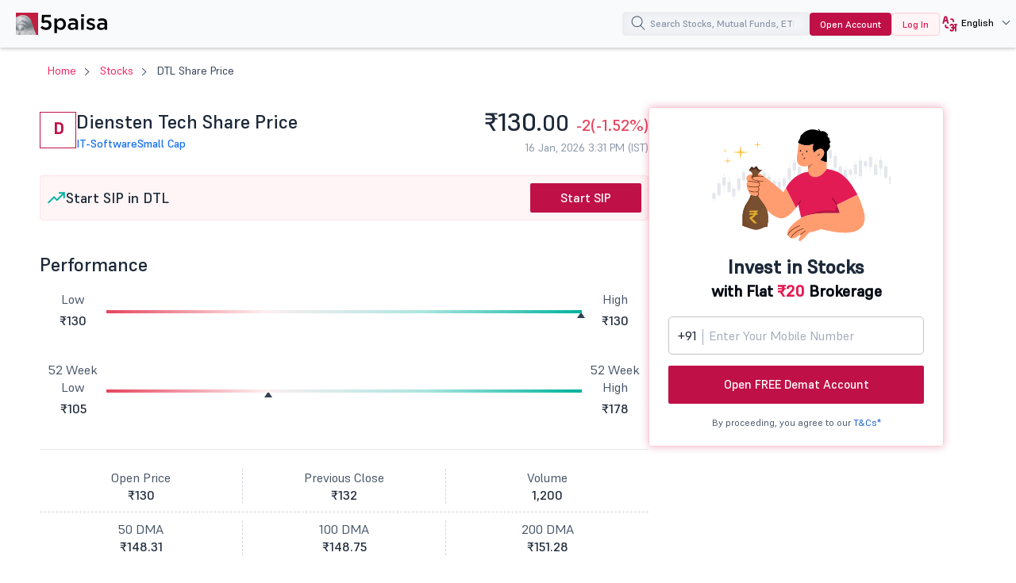

--- FILE ---
content_type: text/html; charset=UTF-8
request_url: https://www.5paisa.com/stocks/dtl-share-price
body_size: 28201
content:
<!DOCTYPE html>
<html  lang="en" dir="ltr" prefix="content: http://purl.org/rss/1.0/modules/content/  dc: http://purl.org/dc/terms/  foaf: http://xmlns.com/foaf/0.1/  og: http://ogp.me/ns#  rdfs: http://www.w3.org/2000/01/rdf-schema#  schema: http://schema.org/  sioc: http://rdfs.org/sioc/ns#  sioct: http://rdfs.org/sioc/types#  skos: http://www.w3.org/2004/02/skos/core#  xsd: http://www.w3.org/2001/XMLSchema# ">
  <head>
  <link rel="icon" href="/favicon.ico" type="image/x-icon">
  <link rel="apple-touch-icon" href="https://storage.googleapis.com/5paisa-prod-storage/files/favicon-96x96_0.png">
  <link rel="preconnect" href="https://www.googletagmanager.com">
  <link rel="dns-prefetch" href="https://www.googletagmanager.com">
  <link rel="preconnect" href="https://storage.googleapis.com">
  <link rel="dns-prefetch" href="https://storage.googleapis.com">

        <script>
      window.dataLayer = window.dataLayer || [];

      function receiveMessage(evt) {
        try {
          // Security: Validate origin for production
          // Uncomment and configure allowed origins as needed
          const allowedOrigins = ['https://www.5paisa.com','https://test.5paisa.com','https://sandbox.5paisa.com','http://localdev.5paisa.com'];
          if (!allowedOrigins.includes(evt.origin)) return;

          // Refactored for better readability and performance
          let eventData = evt.data;
          let parsedData = null;

          // Parse once if string
          if (typeof eventData === 'string') {
            parsedData = JSON.parse(eventData);
            eventData = parsedData;
          }

          // Check for iframe data source
          const dataSource = eventData?.data_source;
          if (dataSource && dataSource.match(/iframe/)) {
            window.dataLayer.push(eventData);
          }
        } catch (error) {
          // Silent fail - consider proper error logging in production
        }
      }

      window.addEventListener('message', receiveMessage, false);
    </script>

          <!-- Google Tag Manager -->
      <script>
        window.dataLayer.push({
          pageTitle: document.title,
          pagePath: location.pathname,
          event: 'page_context_ready'
        });

        (function(w,d,s,l,i){
          w[l]=w[l]||[];
          w[l].push({'gtm.start': new Date().getTime(), event:'gtm.js'});
          var f=d.getElementsByTagName(s)[0], j=d.createElement(s), dl=l!='dataLayer'?'&l='+l:'';
          j.async=true;
          j.src='https://www.googletagmanager.com/gtm.js?id='+i+dl;
          f.parentNode.insertBefore(j,f);
        })(window,document,'script','dataLayer','GTM-TPKFC6');
      </script>
      <!-- End Google Tag Manager -->
    
    <meta charset="utf-8" />
<link rel="canonical" href="https://www.5paisa.com/stocks/dtl-share-price" />
<meta name="Generator" content="Drupal 10 (https://www.drupal.org)" />
<meta name="MobileOptimized" content="width" />
<meta name="HandheldFriendly" content="true" />
<meta name="viewport" content="width=device-width, initial-scale=1.0" />
<meta property="og:image" content="https://images.5paisa.com/MarketIcons/DTL.png" />
<meta property="og:title" content="Dtl Share Price Today: Check Live Stock Price NSE/BSE" />
<meta property="og:type" content="Website" />
<meta property="og:site_name" content="https://www.5paisa.com" />
<meta property="og:description" content="Dtl share price today with live NSE/BSE updates, market cap, fundamentals, technicals, 52-week range, financials, news, and historical performance details." />
<meta property="og:url" content="https://www.5paisa.com/stocks/dtl-share-price" />
<meta property="twitter:image" content="https://images.5paisa.com/MarketIcons/DTL.png" />
<meta property="twitter:title" content="Dtl Share Price Today: Check Live Stock Price NSE/BSE" />
<meta property="twitter:card" content="summary" />
<meta property="twitter:site" content="@5paisa" />
<meta property="twitter:description" content="Dtl share price today with live NSE/BSE updates, market cap, fundamentals, technicals, 52-week range, financials, news, and historical performance details." />
<meta property="twitter:url" content="https://www.5paisa.com/stocks/dtl-share-price" />
<meta name="description" content="Dtl share price today with live NSE/BSE updates, market cap, fundamentals, technicals, 52-week range, financials, news, and historical performance details." />
<link rel="preload" as="style" href="/modules/custom/fivepaisa_stock_page/css/stock-stylesheet.css?mu7hx9" fetchpriority="high" />
<link rel="stylesheet" href="/modules/custom/fivepaisa_stock_page/css/stock-stylesheet.css?mu7hx9" media="all" fetchpriority="high" />
<link rel="preload" as="style" href="/themes/custom/fivepaisa/css/bootstrap.min.css?mu7hx9" />
<link rel="stylesheet" href="/themes/custom/fivepaisa/css/bootstrap.min.css?mu7hx9" media="all" />
<link rel="preload" as="style" href="/themes/custom/fivepaisa/css/global-header-footer.css?mu7hx9" />
<link rel="stylesheet" href="/themes/custom/fivepaisa/css/global-header-footer.css?mu7hx9" media="all" />
<link rel="preload" as="style" href="/themes/custom/fivepaisa/css/global-stylesheet.css?mu7hx9" />
<link rel="stylesheet" href="/themes/custom/fivepaisa/css/global-stylesheet.css?mu7hx9" media="all" />
<link rel="preload" as="style" href="/themes/custom/fivepaisa/css/breadcrumb_new.css?mu7hx9" />
<link rel="stylesheet" href="/themes/custom/fivepaisa/css/breadcrumb_new.css?mu7hx9" media="all" />
<link rel="preload" as="style" href="/themes/custom/fivepaisa/css/desktop-sticky-form.css?mu7hx9" />
<link rel="stylesheet" href="/themes/custom/fivepaisa/css/desktop-sticky-form.css?mu7hx9" media="all" />
<link rel="preload" as="style" href="/themes/custom/fivepaisa/css/dashboard-dropdown.css?mu7hx9" />
<link rel="stylesheet" href="/themes/custom/fivepaisa/css/dashboard-dropdown.css?mu7hx9" media="all" />
<link rel="preload" as="style" href="/themes/custom/fivepaisa/css/mobile-footer-sticky-button.css?mu7hx9" />
<link rel="stylesheet" href="/themes/custom/fivepaisa/css/mobile-footer-sticky-button.css?mu7hx9" media="all" />
<link rel="preload" as="style" href="/modules/custom/universal_search/css/universal_search.css?mu7hx9" />
<link rel="stylesheet" href="/modules/custom/universal_search/css/universal_search.css?mu7hx9" media="all" />
<link rel="preload" as="style" href="/modules/custom/fivepaisa_stock_page/css/stock-stylesheet.css?mu7hx9" />
<link rel="stylesheet" href="/modules/custom/fivepaisa_stock_page/css/stock-stylesheet.css?mu7hx9" media="all" />
<link rel="preload" as="style" href="/modules/custom/fivepaisa_stock_page/css/stock-header-footer.css?mu7hx9" />
<link rel="stylesheet" href="/modules/custom/fivepaisa_stock_page/css/stock-header-footer.css?mu7hx9" media="all" />
<link rel="preload" as="font" href="/themes/custom/fivepaisa/css/fonts/Supreme/Supreme-Medium.woff2" type="font/woff2" crossorigin="anonymous" />
<link rel="preload" as="font" href="/themes/custom/fivepaisa/css/fonts/Supreme/Supreme-Regular.woff2" type="font/woff2" crossorigin="anonymous" />
<link rel="preload" as="font" href="/themes/custom/fivepaisa/css/fonts/Supreme/Supreme-Bold.woff2" type="font/woff2" crossorigin="anonymous" />
<link rel="preload" as="font" href="/themes/custom/fivepaisa/css/fonts/Supreme/Supreme-Extrabold.woff2" type="font/woff2" crossorigin="anonymous" />
<link rel="icon" href="https://storage.googleapis.com/5paisa-prod-storage/files/favicon-96x96_0.png" type="image/png" />
<link rel="alternate" href="https://www.5paisa.com/stocks/dtl-share-price" hreflang="x-default" />
<link rel="alternate" href="https://www.5paisa.com/stocks/dtl-share-price" hreflang="en-IN" />
<link rel="alternate" href="https://www.5paisa.com/hindi/stocks/dtl-share-price" hreflang="hi-IN" />
<link rel="alternate" href="https://www.5paisa.com/gujarati/stocks/dtl-share-price" hreflang="gu-IN" />
<link rel="alternate" href="https://www.5paisa.com/marathi/stocks/dtl-share-price" hreflang="mr-IN" />

    <title>Dtl Share Price Today: Check Live Stock Price NSE/BSE</title>
    
    
	   	   <meta name="facebook-domain-verification" content="nddetdl0yh8y6225vj78e93sxed542" />
	   <meta name="google" content="notranslate" />
	   
  
                              <script>!function(e){var n="https://s.go-mpulse.net/boomerang/";if("False"=="True")e.BOOMR_config=e.BOOMR_config||{},e.BOOMR_config.PageParams=e.BOOMR_config.PageParams||{},e.BOOMR_config.PageParams.pci=!0,n="https://s2.go-mpulse.net/boomerang/";if(window.BOOMR_API_key="4PPDE-S3QLQ-M7K65-SAQPZ-HPDKT",function(){function e(){if(!o){var e=document.createElement("script");e.id="boomr-scr-as",e.src=window.BOOMR.url,e.async=!0,i.parentNode.appendChild(e),o=!0}}function t(e){o=!0;var n,t,a,r,d=document,O=window;if(window.BOOMR.snippetMethod=e?"if":"i",t=function(e,n){var t=d.createElement("script");t.id=n||"boomr-if-as",t.src=window.BOOMR.url,BOOMR_lstart=(new Date).getTime(),e=e||d.body,e.appendChild(t)},!window.addEventListener&&window.attachEvent&&navigator.userAgent.match(/MSIE [67]\./))return window.BOOMR.snippetMethod="s",void t(i.parentNode,"boomr-async");a=document.createElement("IFRAME"),a.src="about:blank",a.title="",a.role="presentation",a.loading="eager",r=(a.frameElement||a).style,r.width=0,r.height=0,r.border=0,r.display="none",i.parentNode.appendChild(a);try{O=a.contentWindow,d=O.document.open()}catch(_){n=document.domain,a.src="javascript:var d=document.open();d.domain='"+n+"';void(0);",O=a.contentWindow,d=O.document.open()}if(n)d._boomrl=function(){this.domain=n,t()},d.write("<bo"+"dy onload='document._boomrl();'>");else if(O._boomrl=function(){t()},O.addEventListener)O.addEventListener("load",O._boomrl,!1);else if(O.attachEvent)O.attachEvent("onload",O._boomrl);d.close()}function a(e){window.BOOMR_onload=e&&e.timeStamp||(new Date).getTime()}if(!window.BOOMR||!window.BOOMR.version&&!window.BOOMR.snippetExecuted){window.BOOMR=window.BOOMR||{},window.BOOMR.snippetStart=(new Date).getTime(),window.BOOMR.snippetExecuted=!0,window.BOOMR.snippetVersion=12,window.BOOMR.url=n+"4PPDE-S3QLQ-M7K65-SAQPZ-HPDKT";var i=document.currentScript||document.getElementsByTagName("script")[0],o=!1,r=document.createElement("link");if(r.relList&&"function"==typeof r.relList.supports&&r.relList.supports("preload")&&"as"in r)window.BOOMR.snippetMethod="p",r.href=window.BOOMR.url,r.rel="preload",r.as="script",r.addEventListener("load",e),r.addEventListener("error",function(){t(!0)}),setTimeout(function(){if(!o)t(!0)},3e3),BOOMR_lstart=(new Date).getTime(),i.parentNode.appendChild(r);else t(!1);if(window.addEventListener)window.addEventListener("load",a,!1);else if(window.attachEvent)window.attachEvent("onload",a)}}(),"".length>0)if(e&&"performance"in e&&e.performance&&"function"==typeof e.performance.setResourceTimingBufferSize)e.performance.setResourceTimingBufferSize();!function(){if(BOOMR=e.BOOMR||{},BOOMR.plugins=BOOMR.plugins||{},!BOOMR.plugins.AK){var n=""=="true"?1:0,t="",a="ck6fv6yccue4k2lqeiya-f-5a1c6a3c5-clientnsv4-s.akamaihd.net",i="false"=="true"?2:1,o={"ak.v":"39","ak.cp":"1350069","ak.ai":parseInt("954227",10),"ak.ol":"0","ak.cr":8,"ak.ipv":4,"ak.proto":"h2","ak.rid":"554d6170","ak.r":51645,"ak.a2":n,"ak.m":"dsca","ak.n":"essl","ak.bpcip":"18.188.90.0","ak.cport":34552,"ak.gh":"2.17.209.202","ak.quicv":"","ak.tlsv":"tls1.3","ak.0rtt":"","ak.0rtt.ed":"","ak.csrc":"-","ak.acc":"","ak.t":"1768956464","ak.ak":"hOBiQwZUYzCg5VSAfCLimQ==YZ9RBp56voRwQEktbvMft+QhyaBzWCvd9mI0jODMIg+Hr6v4TzXh247VSgNo2XY0aeZ7SBrxr6v9gopBsloFUxtFnpoBTT/0/CsMFBIvTe0vo39aY7niyNaEjs5fwydZVmeyKVRMU3cyYzDzVdplGFraacqtbojO0NxseBO7GMkdUk4Z+CDrwWEMnM/EWr55yqjx1t8SAtrjMVEu0/CZolwO5xLAClaXLSj6SRxP0ktUOTYHJt8nS/jUkjOvNZkpozYB9yTeH3dCM/HRfNPYchBAgAX9TBhOxnYSQXC2NULzQ8/dR+KOnHa7U0F33YyWSJGcgYs3bIWhpf0vnRtq/lZ2hXZZqV5BK1CHvAhhIsIb7pjzX1JeI7M5i9m26X9vjM+zvRu40Jr+uu2CHrYkXTtX4oYBKKWc27+zNEF5ErE=","ak.pv":"87","ak.dpoabenc":"","ak.tf":i};if(""!==t)o["ak.ruds"]=t;var r={i:!1,av:function(n){var t="http.initiator";if(n&&(!n[t]||"spa_hard"===n[t]))o["ak.feo"]=void 0!==e.aFeoApplied?1:0,BOOMR.addVar(o)},rv:function(){var e=["ak.bpcip","ak.cport","ak.cr","ak.csrc","ak.gh","ak.ipv","ak.m","ak.n","ak.ol","ak.proto","ak.quicv","ak.tlsv","ak.0rtt","ak.0rtt.ed","ak.r","ak.acc","ak.t","ak.tf"];BOOMR.removeVar(e)}};BOOMR.plugins.AK={akVars:o,akDNSPreFetchDomain:a,init:function(){if(!r.i){var e=BOOMR.subscribe;e("before_beacon",r.av,null,null),e("onbeacon",r.rv,null,null),r.i=!0}return this},is_complete:function(){return!0}}}}()}(window);</script></head>
  <body class="path-stocks">

            <!-- Google Tag Manager (noscript) -->
        <noscript><iframe src="https://www.googletagmanager.com/ns.html?id=GTM-TPKFC6"
        height="0" width="0" style="display:none;visibility:hidden"></iframe></noscript>
        <!-- End Google Tag Manager (noscript) -->
    
        <script type="application/ld+json">{"@context":"https://schema.org","@type":"BreadcrumbList","itemListElement":[{"@type":"ListItem","position":1,"name":"5Paisa Homepage","item":"https://www.5paisa.com"},{"@type":"ListItem","position":2,"name":"Stocks","item":"https://www.5paisa.com/stocks"},{"@type":"ListItem","position":3,"name":"Dtl share price","item":"https://www.5paisa.com/stocks/dtl-share-price"}]}</script>
    
    
      <div class="dialog-off-canvas-main-canvas" data-off-canvas-main-canvas>
    <div class="wrapper">
	<!-- header start here -->
										
	
					<header>
			<div class="menu-block">
				<div class="menu-block__wrapper">
											  	<div class="menu-block__logo">
		<a href="https://www.5paisa.com/" class="logo--img">
			<img src="/themes/custom/fivepaisa/images/menu/5paisa-logo.svg" alt="Home" width="115" height="28" title="Home" fetchpriority="high">
		</a>
	</div>


										<div class="block__rightwrapper">
											
						

<div class="menu-block__search moblie__viewbox pos__mobilewrapper">
	<div class="search-overlay hide"></div>
	<input type="search" name="" placeholder="Search Stocks, Mutual Funds, ETFs" class="search__iconmobile" id="elastic-search-input">
	<button class="menusearch__btn" aria-label="search">
		<span class="menusearch__icon"></span>
	</button>
	<div class="global__search search--drop hide" id="search-opt">
		<div class="global__searchleft">
			<ul id="select_filter">
				<li class="hide"><a role="button" data-search-id="all">All</a></li>
					<li><a role="button" data-search-id="stocks" class="active">Stocks</a></li>
					<li><a role="button" data-search-id="indices">Indices</a></li>
					<li><a role="button" data-search-id="future_options">Futures & Options</a></li>
					<li><a role="button" data-search-id="mutual_funds">Mutual Funds</a></li>
					<li><a role="button" id="BlogClick" data-search-id="articles">Articles</a></li>
			</ul>
		</div>
		<div class="global__searchright">
			<ul class="globalsearch--drop">
			</ul>
			<div class="load__moresearch">
				<button class="load-more hide" data-page-id="0">Load more</button>
				<button class="load-more-mf hide" data-mf-id="0">Load more</button>
				<button class="load-more-all hide" data-all-id="0">Load more</button>
				<button class="load-more-indices hide" data-indices-id="0">Load more</button>
				<span class="empty_result hide"></span>
				</div>
		</div>
	</div>
	<span class="mobile-close hide"></span>
</div>					<div class="menu-block__opendemat hidden-xs">
						<a href="/demat-account?query=top_nav_oda_d" id="tm-open-demat-account">Open Account</a>
					</div>
					<div class="menu-block__login hidden-xs login__btnnew">
						<a href="https://login.5paisa.com/" id="tm-login" rel="noopener" target="_blank">Log In</a>
					</div>
										        	<div class="menu-block__language hidden-xs">
		<div class="language__wrapper" id="WebLangDropdown">
			<span class="language__down" id="WebLangText">
				<i class="language-web"></i>
				<span>EN</span>
			</span>
			<div class="dropdown__langwrapper select__display" id="WebLangDropOpen" style="display:none">
				<div class="dropdown__radio">
					<input id="English" type="radio" name="numbers">
					<label for="English" style="font-weight: bold; color: rgb(61, 64, 81);">EN</label>
				</div>
				<div class="dropdown__radio">
					<input id="Hindi" type="radio" name="numbers">
					<label for="Hindi">हिंदी</label>
				</div>
				<div class="dropdown__radio">
						<input id="Marathi" type="radio" name="numbers">
						<label for="Marathi">मराठी</label>
					</div>
				<div class="dropdown__radio">
					<input id="Gujarati" type="radio" name="numbers">
					<label for="Gujarati">ગુજરાતી</label>
				</div>
			</div>
		</div>
	</div>
					<span class="desktopsignupgoogle hidden-xs"></span>
				</div>
				</div>
			</div>
		</header>
				<!-- header ends here -->
							<main>
				<div
					class="main-wrapper">
																																								<div class="breadcrumb-wrapper ">
									<div class="container">
										<div class="row">
											<div class="col-md-12">
																									  <section id="block-nodetitle" class="block block-block-content block-block-content38ef9913-06aa-4ed2-8dff-20207feccc42 clearfix">
  
    

      
            <div class="noTitle"></div>
      
  </section>


																							</div>
										</div>
									</div>
								</div>
																																									  <div data-drupal-messages-fallback class="hidden"></div><section id="block-fivepaisa-content" class="block block-system block-system-main-block clearfix">
  
    

      <!-- schema start -->

<script type="application/ld+json">
	{
		"@type": "Webpage",
		"@context": "https://schema.org",
		"mainEntityOfPage": {
			"@type": "Webpage",
			"@id": "https://www.5paisa.com/stocks/dtl-share-price",
			"headline": "Dtl Share Price Today: Check Live Stock Price NSE/BSE",
			"description": "Dtl share price today with live NSE/BSE updates, market cap, fundamentals, technicals, 52-week range, financials, news, and historical performance details.",
			"image": {
				"@type": "ImageObject",
				"url": "https://images.5paisa.com/MarketIcons/DTL.png",
				"width": 180,
				"height": 180
			},
			"mentions": {
				"@type": "Corporation",
				"name": "Diensten Tech",
				"tickerSymbol": "NSE:DTL",
				"url": "https://www.5paisa.com/stocks/dtl-share-price"
			}
		},
		"publisher": {
			"@type": "Organization",
			"name": "5paisa",
			"logo": {
				"@type": "ImageObject",
				"url": "https://storage.googleapis.com/5paisa-prod-storage/app_logo/5paisalogo.png"
			}
		}
	}
</script>
<!-- schema ends -->

<script type="application/ld+json">{
    "@context": "https://schema.org",
    "@type": "FinancialProduct",
    "name": "Dtl Share Price Today: Check Live Stock Price NSE/BSE",
    "category": "Stock price page",
    "description": "Dtl share price today with live NSE/BSE updates, market cap, fundamentals, technicals, 52-week range, financials, news, and historical performance details.",
    "url": "https://www.5paisa.com/stocks/dtl-share-price",
    "provider": {
        "@type": "Organization",
        "name": "5paisa Capital Limited",
        "url": "https://www.5paisa.com",
        "logo": {
            "@type": "ImageObject",
            "url": "https://storage.googleapis.com/5paisa-prod-storage/app_logo/5paisalogonew.svg"
        }
    },
    "termsOfService": "https://www.5paisa.com/terms-and-conditions",
    "mainEntityOfPage": {
        "@type": "WebPage",
        "@id": "https://www.5paisa.com/stocks/dtl-share-price"
    }
}</script>


<div class="main-wrapper">
	<div class="breadcrumb-wrapper">
		<div class="container">
			<div class="breadcrumb-block__wrapper">
				<ol class="arrows top-title breadcrumb">
					<li><a href="https://www.5paisa.com">Home</a></li>
					<li><a href="/stocks/all">Stocks</a></li>
					<li class="hidden-xs">
						DTL Share Price
					</li >
				</ol>
				<div class="visible-xs">
					<div class="breadcrumb-block-dropdown">
						<a role="button" class="dropbtn" title="more button"></a>
						<div class="breadcrumb-block-content" style="display: none">
							<a role="button" class="closebtn" title="close button"></a>
							<ul class="breadcrumb-block-list">
								<li>DTL Share Price</li>
							</ul>
						</div>
					</div>
				</div>
			</div>
		</div>
	</div>
	<span id="nsebsecode" class="visually-hidden"></span>
	<span id="nse_code_only" class="visually-hidden">
					<span id="nsecode">DTL</span>
			</span>
		<section class="paisabase-stock">
		<div class="paisabase-stock__wrapper">
			<div class="paisabase-stock__wrapper-left">
				<div class="stock-profile">
					<div class="stock-profile__left">
						<img id="stock_logo" fetchpriority="high" data-id="" width="48" height="48" src="https://images.5paisa.com/MarketIcons/DTL.png" alt="Diensten Tech Share Price" title="Diensten Tech Share Price" />
						<div class="stock-profile__head">
							<h1 class="stock-page__heading">Diensten Tech
								Share Price</h1>
							<div class="stock--linksinfo">
								<a id="sector-link" onclick=" dataLayer.push({'event':'stock_pages',
											'eventCategory':'Stock Details',
											'eventAction':'sector_click',
											'eventLabel':document.getElementById('sect--anchor').innerText
											});" href="#"></a>
								<a id="cap--link" onclick=" dataLayer.push({'event':'stock_pages',
											'eventCategory':'Stock Details',
											'eventAction':'capital_click',
											'eventLabel':document.getElementById('cap--link').innerText
											});" href="#"></a>
							</div>
						</div>
					</div>
					<div class="stock-profile__right">
						<div class="stock--pricelist" id="stock-pricelist">
							<h2 id="stock-price-heading"><span>&nbsp;</span></h2>
							<div class="stock--pricelist-hit" id="stock-pricelist-hit">
								
								<p id="stock_time"><span>&nbsp;</span></p>
							</div>
						</div>
					</div>
				</div>
				<div class="stock-page__m-order">
											<div class="stock-page__sip m-order-2">
							<div class="stock-page__sip-heading">
									<svg xmlns="http://www.w3.org/2000/svg" width="24" height="24" viewBox="0 0 24 24" fill="none" aria-hidden="true">
										<g clip-path="url(#clip0_377_115)">
											<path d="M21.75 5.25L12.75 14.25L9 10.5L2.25 17.25" stroke="#00B29E" stroke-width="2" stroke-linecap="round" stroke-linejoin="round"/>
											<path d="M21.75 11.25V5.25H15.75" stroke="#00B29E" stroke-width="2" stroke-linecap="round" stroke-linejoin="round"/>
										</g>
										<defs>
											<clipPath id="clip0_377_115">
												<rect width="24" height="24" fill="white"/>
											</clipPath>
										</defs>
									</svg>
									<p>Start SIP in DTL</p>
							</div>
							<a class="paisabase-btn__action red--btn paisabase--ripple" href="https://app.5paisa.com/6BSI/dsr6g9sz" rel="noopener" target="_blank" onclick="dataLayer.push({'event':'start_sip',
											'eventCategory':'Stock SIP',
											'eventAction': this.innerText,
											'eventLabel': document.getElementById('nsecode').innerText
											});">Start SIP
							</a>
						</div>
														</div>

			<div class="stock__scrollwrap stock-sticky" id="menu-center">
				<div class="stockright__bar right-bar">
					<a href="#Performance" class="act">Performance</a>
					<a href="#Financials" class="">Financials</a>
					<a href="#Technicals" class="">Technical</a>
										<a href="#Events" class="">Events</a>
										<a href="#FnO" class="">FnO</a>
					<a href="#Shareholding" class="">Shareholding Pattern</a>
					<a href="#More" class="">More</a>
					<a href="#FAQs" class="">FAQ’s</a>
				</div>
			</div>
			<div class="stock-page__performance stock__holder" id="Performance">
				<h2 class="stock-page__underline">Performance</h2>
				<div class="stock-page__bg">
					<div class="stock-page__range">
						<ul>
							<li>Low</li>
							<li class="day_low">₹130</li>
						</ul>
						<div class="stock-page__rangeslider day-progress">
							<div id="Progressbar" class="slider__value" style="width: %;">
								<span></span>
							</div>
						</div>
						<ul>
							<li>High</li>
							<li class="day_high">₹130</li>
						</ul>
					</div>
					<div class="stock-page__range">
						<ul>
							<li>52 Week Low</li>
							<li class="day_low">₹105</li>
						</ul>
						<div class="stock-page__rangeslider day-progress">
							<div id="Progressbar" class="slider__value" style="width: 34.246575342466%;">
								<span></span>
							</div>
						</div>
						<ul>
							<li>52 Week High</li>
							<li class="day_high">₹178</li>
						</ul>
					</div>
					<div class="stock-page__valume">
						<ul>
                        <li>Open Price<strong class="open_price">₹130</strong>
                        </li>
                        <li>Previous Close<strong class="prev_close">₹132</strong>
                        </li>
                        <li>Volume<strong class="vol">1,200</strong>
                        </li>
                    </ul>
                    <ul>
                        <li>50 DMA<strong class="open_price">₹148.31</strong>
                        </li>
                        <li>100 DMA<strong class="prev_close">₹148.75</strong>
                        </li>
                        <li>200 DMA<strong class="vol">₹151.28</strong>
                        </li>
                    </ul>
					</div>
				</div>
				
				<div class="stock-page__chart m-order-1">
				</div>

				<div class="stock-page__returns">
										<h3>Investment Returns</h3>
						<div class="returns-scroll">
							<ul>
																	<li>
										Over 1 Month
										<strong class="stock--down">
											<span></span>
											-10.96%</strong>
									</li>
								
																	<li>
										Over 3 Month
										<strong class="stock--down">
											<span></span>
											-22.16%</strong>
									</li>
																									<li>
										Over 6 Month
										<strong class="stock--down">
											<span>
												</span>
											-12.16%</strong>
									</li>
																									<li>
										Over 1 Year
										<strong class="stock--down">
											<span></span>
											-14.92%</strong>
									</li>
															</ul>
						</div>
				
					<div class="stock-page__returns-sip">
						<div class="returns-sip-head">
							<svg xmlns="http://www.w3.org/2000/svg" width="40" height="40" viewBox="0 0 40 40" fill="none">
								<g clip-path="url(#clip0_377_222)">
								<path d="M25 2.5L22.5 15L32.5 18.75L15 37.5L17.5 25L7.5 21.25L25 2.5Z" stroke="#C01048" stroke-width="2" stroke-linecap="round" stroke-linejoin="round"/>
								</g>
								<defs>
								<clipPath id="clip0_377_222">
								<rect width="40" height="40" fill="white"/>
								</clipPath>
								</defs>
							</svg>
							<h3>
								Smart Investing Starts Here
								<span>Start SIP with
									Diensten Tech
									for Steady Growth!</span>
							</h3>
						</div>
						<a class="paisabase-btn__action red--btn paisabase--ripple" href="https://app.5paisa.com/6BSI/dsr6g9sz"  rel="noopener" target="_blank" onclick="dataLayer.push({'event':'invest_now',
								'eventCategory':'Stock SIP',
								'eventAction': this.innerText,
								'eventLabel': document.getElementById('nsecode').innerText
								});">Invest Now</a>
					</div>
				</div>

				<div class="stock-page__fundamental">
					<h2 class="stock-page__underline">
						Diensten Tech
						Fundamentals
						<span class="info">
							<span class="tooltiptext">Fundamentals refer to the financial data that companies report on a quarterly or annual basis.</span>
						</span>
					</h2>
					<div class="fundamental">
						<div class='fundamental-list'>
							<ul>
								<li>P/E Ratio</li>
								<li>-50.6</li>
							</ul>
							<ul>
								<li>PEG Ratio</li>
								<li>-</li>
							</ul>
							<ul>
								<li>Market Cap Cr</li>
								<li>107</li>
							</ul>
							<ul>
								<li>P/B Ratio</li>
								<li>5.9</li>
							</ul>
							<ul>
								<li>Average True Range</li>
								<li>3.5</li>
							</ul>
						</div>
						<div class='fundamental-list'>
							<ul>
								<li>EPS</li>
								<li>0</li>
							</ul>
							<ul>
								<li>Dividend Yield</li>
								<li>0</li>
							</ul>
                            <ul>
								<li>MACD Signal</li>
								<li>-4.37</li>
							</ul>
							<ul>
								<li>RSI</li>
								<li>24.28</li>
							</ul>
							<ul>
								<li>MFI</li>
								<li>44.22</li>
							</ul>
						</div>
					</div>
				</div>
			</div>
			<div class="stock-page__financial stock__holder" id="Financials">
				<h2 class="stock-page__underline">Diensten Tech
					Financials</h2>
				<div class="fin__scrollwrapper">
					<div class="fin__scrollinner">
						<div class="stock-page__finlist">
							<div class="finlist-scroll">
								<ul class="stockpagenew__tabs" id="financials_tabs">
									<li><a href="#QuarterlyPL" data-tab="QuarterlyPL" class="active">Quarterly P&amp;L</a></li>
									<li><a href="#AnnualPL" data-tab="AnnualPL">Annual P&amp;L</a></li>
									<li><a href="#BalanceSheet" data-tab="BalanceSheet">Balance Sheet</a></li>
									<li><a href="#CashFlow" data-tab="CashFlow">Cash Flow</a></li>
									<li><a href="#Ratios" data-tab="Ratios">Ratios</a></li>
								</ul>
							</div>
							<div class="stock-page__togglebtn">
								<input type="radio" name="finFilter" id="standaloneFilter" checked="" value="Standalone">
								<label for="standaloneFilter">Standalone</label>
								<input type="radio" name="finFilter" id="consolidatedFilter" value="Consolidated">
								<label for="consolidatedFilter">Consolidated</label>
							</div>
						</div>
						<div class="stock-page__fincontent stand" id="QuarterlyPL">
							<div class="table-container">
								<div class="table-reaponsive stock-table__overflow">
								</div>
							</div>
						</div>
					</div>
				</div>
			</div>

			<div class="stock-page__technical stock__holder" id="Technicals">
				<h2 class="stock-page__underline">Diensten Tech
					Technicals</h2>
									<h3 class="stock-page__innerline">EMA &amp; SMA</h3>
					<div class="stock-page__cprice">Current Price</div>
					<div class="stock-page__pricelist">
						<div class="stock-page__value stock__price">
							₹130.<sub>00</sub>
						</div>
						<div class="stock-page__current_price stock-page__percentage stock__change stock--down">
							<span></span>
							-2
							(-1.52%)
						</div>
					</div>
					<div class="stock-page__bullish">
						<div class="stock-page__bleft">
							<div class="stock-page__graphbullish">
																	<div class="stock-page__graphbullish">
										<img class="img-fluid img-pointer" src="https://storage.googleapis.com/5paisa-prod-storage/pages/stock/pointer.svg" alt="pointer" title="pointer" style="margin-left: -5px; margin-top: -2px; left: 0%;" loading="lazy">
									</div>
															</div>
							<div class="stock-page__bullishbg">
								<ul class="bullish-box">
									<li>
										<svg xmlns="http://www.w3.org/2000/svg" width="28" height="24" viewBox="0 0 28 24" fill="none">
											<path d="M2.26574 9.70312C2.13069 10.2969 2.03602 10.905 2.03602 11.5369C2.03699 18.4219 7.39499 24 14.0023 24C20.6096 24 25.8885 18.4191 25.8885 11.6156C25.8885 10.9845 25.7938 10.3763 25.6588 9.78187C27.1378 8.775 28 7.13531 28 5.25C28 2.35031 25.7943 0 23.1523 0C21.0188 0 19.2196 1.45313 18.5351 3.47438C15.5341 2.90672 12.4723 2.90672 9.47309 3.47438C8.78508 1.45313 6.99028 0 4.85236 0C2.13113 0 0.004641 2.35031 0.004641 5.25C-0.0745413 7.13531 0.86685 8.775 2.26574 9.70312ZM18.2254 9C18.9996 9 19.6331 9.675 19.6331 10.5C19.6331 11.325 18.9996 12 18.2254 12C17.4511 12 16.8177 11.325 16.8177 10.5C16.8177 9.675 17.4511 9 18.2254 9ZM19.5539 16.5C19.5539 18.9844 17.108 21 14.0023 21C10.8966 21 8.37158 18.9844 8.37158 16.5C8.37158 14.0156 10.8966 12 14.0023 12C17.108 12 19.5539 14.0156 19.5539 16.5ZM9.77926 9C10.5535 9 11.1869 9.675 11.1869 10.5C11.1869 11.325 10.5535 12 9.77926 12C9.00503 12 8.37158 11.325 8.37158 10.5C8.37158 9.675 9.00503 9 9.77926 9ZM14.0023 18C15.5569 18 16.7385 16.9922 16.7385 15.75C16.7385 14.5069 15.4786 13.5 14.0023 13.5C12.526 13.5 11.1869 14.5031 11.1869 15.75C11.1869 16.9969 12.4451 18 14.0023 18Z" fill="#E5455D"/>
										</svg>
									</li>
									<li>
										Bearish Moving Average
										<span class="number__text">16</span>
									</li>
								</ul>
								<ul class="bearish-box">
									<li>
										<svg xmlns="http://www.w3.org/2000/svg" width="29" height="24" viewBox="0 0 29 24" fill="none">
											<path d="M18.8092 4.50119H10.15C8.54684 4.50119 7.25 5.84136 7.25 7.49982L7.25 13.4999C7.25 15.1593 8.54594 16.4999 10.15 16.4999L11.368 22.7953C11.5003 23.4984 12.0984 24 12.7917 24H16.2119C16.9029 24 17.4988 23.4961 17.6347 22.793L18.85 16.4999C20.4532 16.4999 21.75 15.1583 21.75 13.5421V7.49982C21.75 5.84042 20.4541 4.50119 18.8092 4.50119ZM11.6 13.4999C10.8016 13.4999 10.15 12.8263 10.15 12.0421C10.15 11.2578 10.8016 10.5842 11.6 10.5842C12.3984 10.5842 13.05 11.1749 13.05 11.9999C13.05 12.8249 12.3975 13.4999 11.6 13.4999ZM17.4 13.4999C16.6016 13.4999 15.95 12.8263 15.95 12.0421C15.95 11.2578 16.6016 10.5842 17.4 10.5842C18.1984 10.5842 18.85 11.2578 18.85 12.0421C18.85 12.8263 18.1975 13.4999 17.4 13.4999ZM2.72419 5.31542C1.9652 4.18525 2.56016 1.826 2.85469 1.01131C2.97363 0.683084 2.85469 0.316143 2.57148 0.122547C2.28262 -0.0708148 1.90902 -0.0317675 1.66523 0.214329C0.589063 1.30428 0 2.81976 0 4.48994C0 7.80076 2.60003 10.4994 5.8 10.4994L5.8 6.00449H4.35C3.56292 6.00449 3.0305 5.77948 2.72419 5.31542ZM27.337 0.220095C27.0935 -0.0259081 26.7158 -0.0727368 26.4326 0.120531C26.1437 0.313799 26.0245 0.691475 26.1491 1.0196C26.4209 1.77524 27.0367 4.18792 26.2778 5.31809C25.9686 5.77948 25.4384 6.00449 24.65 6.00449L23.2 6.00917V10.4998C26.4004 10.4998 29 7.8031 29 4.4951C29 2.82305 28.4109 1.30943 27.337 0.220095Z" fill="#00B29E"/>
										</svg>
									</li>
									<li>
										Bullish Moving Average
										<span class="number__text">0</span>
									</li>
								</ul>
							</div>
						</div>
						<div class="stock-page__bleft">
							<div class="stock-page__togglebtn stock-page__togglebtnactive">
								<input type="radio" name="tabMarket" id="widget_bse" checked="" value="ema">
								<label for="widget_bse">EMA</label>
								<input type="radio" name="tabMarket" id="widget_nse" value="sma">
								<label for="widget_nse">SMA</label>
							</div>
							<div class="stock-page__ema">
																	<ul>
										<li>20 Day</li>
										<li>
											<span class="stock--down">₹143.24</span>
										</li>
									</ul>
																	<ul>
										<li>50 Day</li>
										<li>
											<span class="stock--down">₹148.31</span>
										</li>
									</ul>
																	<ul>
										<li>100 Day</li>
										<li>
											<span class="stock--down">₹148.75</span>
										</li>
									</ul>
																	<ul>
										<li>200 Day</li>
										<li>
											<span class="stock--down">₹151.28</span>
										</li>
									</ul>
															</div>
							<div class="stock-page__sma" style="display: none;">
																	<ul>
										<li>20 Day</li>
										<li>
											<span class="stock--down">₹144.93</span>
										</li>
									</ul>
																	<ul>
										<li>50 Day</li>
										<li>
											<span class="stock--down">₹154.53</span>
										</li>
									</ul>
																	<ul>
										<li>100 Day</li>
										<li>
											<span class="stock--down">₹148.30</span>
										</li>
									</ul>
																	<ul>
										<li>200 Day</li>
										<li>
											<span class="stock--down">₹144.88</span>
										</li>
									</ul>
															</div>
						</div>
					</div>
											<div class="stock-page__resistance">
							<h3 class="stock-page__innerline">Resistance and Support</h3>
							<div class="resistance-support">
								<div class="resistance-support__inner">
									<div class="resistance-support__speedo">
																				<span class="resistance-support__speedotext centre">130</span>
										<img src="https://storage.googleapis.com/5paisa-prod-storage/pages/stock/pointer.svg" alt="Pivot Speed">
									</div>
								</div>
								<div class="resistance-support__value">
									<div class="resistance-support__valueleft">
										<ul>
																							<li>
													<span>R3</span>
													130.00
												</li>
											
																							<li>
													<span>R2</span>
													130.00
												</li>
											
																							<li>
													<span>R1</span>
													130.00
												</li>
																					</ul>
									</div>
									<div class="resistance-support__valueright">
										<ul>
																							<li>
													<span>S1</span>
													130.00
												</li>
											
																							<li>
													<span>S2</span>
													130.00
												</li>
											
																							<li>
													<span>S3</span>
													130.00
												</li>
																					</ul>
									</div>
								</div>
							</div>
						</div>
									

															<div class="stock-page__rating">
							<h2 class="stock-page__underline">Ratings</h2>
							<div class="stock-page__count">
								<div class="stock-page__starbox active">
									<p>Master Rating</p>
									<div class='stock__reviewwrapper'>
										<i class="star"></i><i class="star"></i><i class="star"></i><i class="star-no"></i><i class="star-no"></i>
									</div>
								</div>
								<div class="stock-page__starbox">
									<p>EPS Strenth</p>
									<div class='stock__reviewwrapper'>
                    <i class='star'></i>
                    <i class='star'></i>
                    <i class='star-no'></i>
                    <i class='star-no'></i>
                    <i class='star-no'></i>
                </div>
								</div>
								<div class="stock-page__starbox">
									<p>Price Strength</p>
									<div class='stock__reviewwrapper'>
                    <i class='star'></i>
                    <i class='star'></i>
                    <i class='star-no'></i>
                    <i class='star-no'></i>
                    <i class='star-no'></i>
                </div>
								</div>
								<div class="stock-page__starbox">
									<p>Buyer Demand</p>
									<div class='stock__reviewwrapper'>
                        <i class='star'></i>
                        <i class='star'></i>
                        <i class='star'></i>
                        <i class='star'></i>
                        <i class='star-no'></i>
                    </div>
								</div>
								<div class="stock-page__starbox">
									<p>Group Rank</p>
									<div class='stock__reviewwrapper'>
                        <i class='star'></i>
                        <i class='star'></i>
                        <i class='star'></i>
                        <i class='star'></i>
                        <i class='star-no'></i>
                    </div>
								</div>
							</div>
							<div class="stock-page__review readmore">
								<span class="readmore__content"><p>Diensten Tech Ltd has an operating revenue of Rs. 85.92 Cr. on a trailing 12-month basis. An annual revenue growth of 60% is outstanding, Pre-tax margin of -4% needs improvement, ROE of -11% is poor and needs improvement. The company has a high debt to equity of 121%, which can be a reason to worry. The stock from a technical standpoint is trading below to its key moving averages. It needs to take out these levels and stay above it to make any meaningful move.  From an O'Neil Methodology perspective, the stock has an EPS Rank of 36 which is a POOR score indicating inconsistency in earnings, a RS Rating of 41 which is POOR indicating the underperformance as compared to other stocks, Buyer Demand at B- which is evident from recent demand for the stock, Group Rank of 26 indicates it belongs to a strong industry group of Computer-Tech Services and a Master Score of C is fair but needs to improve.  Overall, the stock has poor technical strength and poor fundamentals, there are superior stocks in the current market environment. </p><p><b>Disclaimer:</b> This stock analysis report is algorithmically generated for informational purposes only and should not be considered as a buy or sell recommendation.</p></span>
								<a href="javascript:;" class="readmore__toggle" role="switch" aria-checked="true">View More</a>
							</div>
						</div>
												</div>

							<div class="stock-page__corporate stock__holder" id="Events">
					<h2 class="stock-page__underline">Diensten Tech
						Corporate Actions - Bonus, Splits, Dividends</h2>
					<div class="fin__scrollwrapper">
						<div class="fin__scrollinner">
							<div class="stock-page__finlist">
								<ul class="stockpagenew__tabs" id="events_tabs">
																			<li>
											<a href="#board" class="active">Board</a>
										</li>
																																												</ul>
							</div>

															<div class="stock-page__fincontent" id="board">
									<div class="stock-page__tablevalue">
										<div class="table-container">
											<div class="table-reaponsive stock-table__overflow">
												<table class="table stock-table corporate-table">
													<thead>
														<tr>
															<th>Date</th>
															<th>Purpose</th>
															<th>Remarks</th>
														</tr>
													</thead>
													<tbody>
																													<tr>
																<td>2025-11-12</td>
																<td>Quarterly Results</td>
																<td></td>
															</tr>
																													<tr>
																<td>2025-05-12</td>
																<td>Audited Results &amp; Others</td>
																<td>To consider other business matters.</td>
															</tr>
																													<tr>
																<td>2024-11-13</td>
																<td>Quarterly Results</td>
																<td>(Revised)</td>
															</tr>
																													<tr>
																<td>2024-07-24</td>
																<td>Others</td>
																<td>To consider other business matters</td>
															</tr>
																											</tbody>
												</table>
											</div>
										</div>
									</div>
								</div>
							
							
							
													</div>
					</div>
					
				</div>
			
			<div class="stock-page__fno stock__holder" id="FnO">
				<h2 class="stock-page__underline">Diensten Tech F&amp;O</h2>
				<div class="fno-wrapper">
				</div>
			</div>

			<div class="stock-page__shareholding stock__holder" id="Shareholding">
				<h2 class="stock-page__underline">Diensten Tech
					Shareholding Pattern</h2>
				<div class="shareholding-wrapper">
						<ul class="stockpagenew__tabs" id="shareholding_pattern_tabs"><li><a href="#Sep-25" class="active">Sep 25</a></li><li><a href="#Mar-25" class="">Mar 25</a></li><li><a href="#Sep-24" class="">Sep 24</a></li></ul>
					<div class="shareholding__content">
						<div class="shareholding__data">
							<div class="shareholding__data-left hidden-xs" id="shareholdingPatternNamesJson"><ul><li><span class="data-color data-1"></span>Promoters</li><li><span class="data-color data-2"></span>Foreign Portfolio Investors</li><li><span class="data-color data-3"></span>Individual Investors</li><li><span class="data-color data-4"></span>Others</li></ul></div>
							<div class="shareholding__data-right" id="shareholdingPatternDataJson"><label class="visible-xs">Promoters</label>
                                    <div class="data-progress">
                                        <div class="data-1" role="progressbar" aria-valuenow="70" aria-valuemin="0" aria-valuemax="100" aria-label="Promoters" style="width:70.12%"></div>
                                        <span>70.12%</span>
                                    </div><label class="visible-xs">Foreign Portfolio Investors</label>
                                    <div class="data-progress">
                                        <div class="data-2" role="progressbar" aria-valuenow="70" aria-valuemin="0" aria-valuemax="100" aria-label="Foreign Portfolio Investors" style="width:0%"></div>
                                        <span>0%</span>
                                    </div><label class="visible-xs">Individual Investors</label>
                                    <div class="data-progress">
                                        <div class="data-3" role="progressbar" aria-valuenow="70" aria-valuemin="0" aria-valuemax="100" aria-label="Individual Investors" style="width:20.84%"></div>
                                        <span>20.84%</span>
                                    </div><label class="visible-xs">Others</label>
                                    <div class="data-progress">
                                        <div class="data-4" role="progressbar" aria-valuenow="70" aria-valuemin="0" aria-valuemax="100" aria-label="Others" style="width:9.04%"></div>
                                        <span>9.04%</span>
                                    </div></div>
						</div>
					</div>
				</div>
			</div>

			<div class="stock-page__more stock__holder" id="More">
				<div class="stock-page__about">
						<h2 class="stock-page__underline">About Diensten Tech</h2>
											<div class="about-wrapper">
						<div class="about-wrapper__box">
							<ul>
								<li>NSE Symbol</li>
								<li>DTL</li>
							</ul>
							<ul>
								<li>BSE Symbol</li>
								<li></li>
							</ul>
						</div>
						<div class="about-wrapper__box">
																															<ul>
									<li>Chairman &amp; Managing Director</li>
									<li>Mr. Vipul Prakash</li>
								</ul>
														<ul>
								<li>ISIN</li>
								<li>INE0JRD01019</li>
							</ul>
						</div>
					</div>
				</div>
				<div class="stock-page__similarwrapper">
					<h2 class="stock-page__underline">Similar Stocks to Diensten Tech</h2>
					<div id="SimilarStocks"></div>
				</div>
				<section class="block block-fivepaisa-stock-page block-popular-stocks-block clearfix">
  
    

      <div class="stock-page__popularstocks">
                  <h2 class="stock-page__underline">Popular Stocks</h2>
                  
                  <div class="popular-stocks"><a href="/stocks/tcs-share-price" title="TCS">TCS</a><a href="/stocks/tmpv-share-price" title="Tata Motors">Tata Motors</a><a href="/stocks/icicibank-share-price" title="ICICI Bank">ICICI Bank</a><a href="/stocks/hdfcbank-share-price" title="HDFC Bank">HDFC Bank</a><a href="/stocks/infy-share-price" title="Infosys">Infosys</a><a href="/stocks/reliance-share-price" title="Reliance Industries">Reliance Industries</a><a href="/stocks/sbin-share-price" title="State Bank of India">State Bank of India</a><a href="/stocks/lt-share-price" title="Larsen &amp; Toubro">Larsen &amp; Toubro</a><a href="/stocks/bhartiartl-share-price" title="Bharti Airtel">Bharti Airtel</a><a href="/stocks/axisbank-share-price" title="Axis Bank">Axis Bank</a><a href="/stocks/kotakbank-share-price" title="Kotak Mahindra Bank">Kotak Mahindra Bank</a><a href="/stocks/itc-share-price" title="ITC">ITC</a><a href="/stocks/hindunilvr-share-price" title="Hindustan Unilever">Hindustan Unilever</a><a href="/stocks/maruti-share-price" title="Maruti Suzuki">Maruti Suzuki</a><a href="/stocks/wipro-share-price" title="Wipro">Wipro</a><a href="/stocks/suzlon-share-price" title="Suzlon">Suzlon</a><a href="/stocks/asianpaint-share-price" title="Asian Paints">Asian Paints</a><a href="/stocks/ntpc-share-price" title="NTPC">NTPC</a><a href="/stocks/ultracemco-share-price" title="UltraTech Cement">UltraTech Cement</a><a href="/stocks/bajfinance-share-price" title="Bajaj Finance">Bajaj Finance</a></div></div>
  </section>

			</div>

			<div class="paisabase-faqs-accordian stock__holder" id="FAQs">
                    <div class="paisabase-faqs-accordian__wrapper">
                        <h2 class="base-block__heading">Diensten Tech FAQs</h2>
                        <div class="faqs-accordian" id="accordionFaqsClosed" role="tablist" aria-multiselectable="true"> <div class="faqs-accordian__content">
                                <div class="faqs-accordian__click" role="tab" id="faqs-heading0">
                                    <h3 class="accordian-title">
                                        <a class="collapsed" role="button" data-toggle="collapse" data-parent="#accordionFaqsClosed" href="#collapseFaqsClose0" aria-expanded="true" aria-controls="collapseFaqsClose0">
                                            What is Share Price of Diensten Tech ?
                                        </a>
                                    </h3>
                                </div>
                                <div id="collapseFaqsClose0" class="faqs-accordian__open collapse" role="tabpanel" aria-labelledby="faqs-heading0">
                                    <p>Diensten Tech share price is ₹130 As on 21 January, 2026 | 06:02</p>
                                </div>
                            </div> <div class="faqs-accordian__content">
                                <div class="faqs-accordian__click" role="tab" id="faqs-heading3">
                                    <h3 class="accordian-title">
                                        <a class="collapsed" role="button" data-toggle="collapse" data-parent="#accordionFaqsClosed" href="#collapseFaqsClose3" aria-expanded="true" aria-controls="collapseFaqsClose3">
                                            What is the Market Cap of Diensten Tech ?
                                        </a>
                                    </h3>
                                </div>
                                <div id="collapseFaqsClose3" class="faqs-accordian__open collapse" role="tabpanel" aria-labelledby="faqs-heading3">
                                    <p>The Market Cap of Diensten Tech is ₹107.4 Cr As on 21 January, 2026 | 06:02</p>
                                </div>
                            </div> <div class="faqs-accordian__content">
                                <div class="faqs-accordian__click" role="tab" id="faqs-heading1">
                                    <h3 class="accordian-title">
                                        <a class="collapsed" role="button" data-toggle="collapse" data-parent="#accordionFaqsClosed" href="#collapseFaqsClose1" aria-expanded="true" aria-controls="collapseFaqsClose1">
                                            What is the P/E ratio of Diensten Tech ?
                                        </a>
                                    </h3>
                                </div>
                                <div id="collapseFaqsClose1" class="faqs-accordian__open collapse" role="tabpanel" aria-labelledby="faqs-heading1">
                                    <p>The P/E ratio of Diensten Tech is -50.6 As on 21 January, 2026 | 06:02</p>
                                </div>
                            </div> <div class="faqs-accordian__content">
                                <div class="faqs-accordian__click" role="tab" id="faqs-heading2">
                                    <h3 class="accordian-title">
                                        <a class="collapsed" role="button" data-toggle="collapse" data-parent="#accordionFaqsClosed" href="#collapseFaqsClose2" aria-expanded="true" aria-controls="collapseFaqsClose2">
                                            What is the PB ratio of Diensten Tech ?
                                        </a>
                                    </h3>
                                </div>
                                <div id="collapseFaqsClose2" class="faqs-accordian__open collapse" role="tabpanel" aria-labelledby="faqs-heading2">
                                    <p>The PB ratio of Diensten Tech is 5.9 As on 21 January, 2026 | 06:02</p>
                                </div>
                            </div></div>
                    </div>
                    </div>

		</div>

		<div class="paisabase-stock__wrapper-right oda_global_form hidden-xs">
			<div class="stock-form__box">
				<div class="stock-form__img">
					<img src="https://storage.googleapis.com/5paisa-prod-storage/pages/stock/stock-form-img.svg" width="237" height="150" alt="Stocks" loading="lazy">
				</div>
				<div class="stock-form__heading">
					<h3>Invest in Stocks</h3>
					<h4>with Flat <span>₹20</span> Brokerage</h4>
				</div>
				<div class="stock-form__input">
					<div id="mobile-grp" class="mobile-grp">
						<span class="number">+91</span>
						<input class="mobile" id="mobileNumber" maxlength="10" name="mobilenumber" placeholder="Enter Your Mobile Number" type="tel">
					</div>
					<div class="hide otp-grp" id="mobile-otp">
						<input autocomplete="one-time-code" id="otp" maxlength="6" name="otp" placeholder="Enter OTP" style="padding: 10px 10px 10px 6px" type="tel">
						<a role="button" id="resend_otp" class="resend_otp">Resend OTP</a>
					</div>
				</div>
				<div class="text-danger mobile_otp_error" id="req-otp" style="font-size: 14px"></div>
				<div class="stock-form__btn">
					<button class="paisabase-btn__action red--btn paisabase--ripple btn--glow submit-btn mt-1" id="oda_submit">Open FREE Demat Account</button>
				</div>
				<p class="tnc-text">
					By proceeding, you agree to our
					<a href="/terms-and-conditions">T&amp;Cs*</a>
				</p>
				<div class="website_form_type hide">hero_form</div>
			</div>
		</div>
	</section>
	<section id="block-openodafooter" class="block block-block-content block-block-contenteec97209-3a9b-4606-adff-89db0d5b7cd1 clearfix">
  
    

      
            <section id="block-openodafooter" class="block block-block-content block-block-contenteec97209-3a9b-4606-adff-89db0d5b7cd1 clearfix">
    <section class="paisabase-oda">
        <div class="paisabase-oda__wrapper oda_global_form">
            <div class="oda-wrapper">
                <div class="oda-header">Open Free Demat Account</div>
                <p>Be a part of 5paisa community - <span style="color:#000">The first listed discount broker of India.</span></p>
				<div class="footer-keywords-temp">
    <ul class="features">
        <li class="feature-item"><span><svg width="24" height="24" viewBox="0 0 24 24" fill="none"
                    xmlns="http://www.w3.org/2000/svg">
                    <path
                        d="M19.7453 13C20.5362 11.8662 21 10.4872 21 9C21 5.13401 17.866 2 14 2C10.134 2 7 5.134 7 9C7 10.0736 7.24169 11.0907 7.67363 12"
                        stroke="#C92C5E" stroke-width="1.5" stroke-linecap="round" stroke-linejoin="round"></path>
                    <path
                        d="M14 6C12.8954 6 12 6.67157 12 7.5C12 8.32843 12.8954 9 14 9C15.1046 9 16 9.67157 16 10.5C16 11.3284 15.1046 12 14 12M14 6C14.8708 6 15.6116 6.4174 15.8862 7M14 6V5M14 12C13.1292 12 12.3884 11.5826 12.1138 11M14 12V13"
                        stroke="#C92C5E" stroke-width="1.5" stroke-linecap="round"></path>
                    <path
                        d="M3 14H5.39482C5.68897 14 5.97908 14.0663 6.24217 14.1936L8.28415 15.1816C8.54724 15.3089 8.83735 15.3751 9.1315 15.3751H10.1741C11.1825 15.3751 12 16.1662 12 17.142C12 17.1814 11.973 17.2161 11.9338 17.2269L9.39287 17.9295C8.93707 18.0555 8.449 18.0116 8.025 17.8064L5.84211 16.7503M12 16.5L16.5928 15.0889C17.407 14.8352 18.2871 15.136 18.7971 15.8423C19.1659 16.3529 19.0157 17.0842 18.4785 17.3942L10.9629 21.7305C10.4849 22.0063 9.92094 22.0736 9.39516 21.9176L3 20.0199"
                        stroke="#C92C5E" stroke-width="1.5" stroke-linecap="round" stroke-linejoin="round"></path>
                </svg>
            </span> Flat brokerage</li>
        <li class="feature-item"><span><svg width="24" height="24" viewBox="0 0 24 24" fill="none"
                    xmlns="http://www.w3.org/2000/svg">
                    <path d="M8 17V14" stroke="#C92C5E" stroke-width="1.5" stroke-linecap="round"
                        stroke-linejoin="round"></path>
                    <path d="M12 14V9" stroke="#C92C5E" stroke-width="1.5" stroke-linecap="round"
                        stroke-linejoin="round"></path>
                    <path d="M16 9V6" stroke="#C92C5E" stroke-width="1.5" stroke-linecap="round"
                        stroke-linejoin="round"></path>
                    <path d="M20 10V4" stroke="#C92C5E" stroke-width="1.5" stroke-linecap="round"
                        stroke-linejoin="round"></path>
                    <path d="M3 3V14C3 17.2998 3 18.9497 4.02513 19.9749C5.05025 21 6.70017 21 10 21H21"
                        stroke="#C92C5E" stroke-width="1.5" stroke-linecap="round"></path>
                </svg>
            </span> Dedicated platform for F&amp;O</li>
        <li class="feature-item"><span><svg width="24" height="24" viewBox="0 0 24 24" fill="none"
                    xmlns="http://www.w3.org/2000/svg">
                    <path
                        d="M22 12C22 17.5228 17.5228 22 12 22C6.47715 22 2 17.5228 2 12C2 6.47715 6.47715 2 12 2C17.5228 2 22 6.47715 22 12Z"
                        stroke="#C92C5E" stroke-width="1.5" stroke-linecap="round" stroke-linejoin="round"></path>
                    <path
                        d="M15 14V10C15 8.34315 13.6569 7 12 7C10.3431 7 9 8.34315 9 10V14C9 15.6569 10.3431 17 12 17C13.6569 17 15 15.6569 15 14Z"
                        stroke="#C92C5E" stroke-width="1.5" stroke-linecap="round" stroke-linejoin="round"></path>
                </svg>
            </span> 0 account opening charges</li>
        <li class="feature-item"><span><svg width="24" height="24" viewBox="0 0 24 24" fill="none"
                    xmlns="http://www.w3.org/2000/svg">
                    <path
                        d="M7 18V16M12 18V15M17 18V13M2.5 12C2.5 7.52166 2.5 5.28249 3.89124 3.89124C5.28249 2.5 7.52166 2.5 12 2.5C16.4783 2.5 18.7175 2.5 20.1088 3.89124C21.5 5.28249 21.5 7.52166 21.5 12C21.5 16.4783 21.5 18.7175 20.1088 20.1088C18.7175 21.5 16.4783 21.5 12 21.5C7.52166 21.5 5.28249 21.5 3.89124 20.1088C2.5 18.7175 2.5 16.4783 2.5 12Z"
                        stroke="#C92C5E" stroke-width="1.5" stroke-linecap="round" stroke-linejoin="round"></path>
                    <path
                        d="M5.99219 11.4863C8.14729 11.5581 13.0341 11.2328 15.8137 6.82132M13.9923 6.28835L15.8678 5.98649C16.0964 5.95738 16.432 6.13785 16.5145 6.35298L17.0104 7.99142"
                        stroke="#C92C5E" stroke-width="1.5" stroke-linecap="round" stroke-linejoin="round"></path>
                </svg></span> Trade on charts </li>
        <li class="feature-item"><span><svg width="24" height="24" viewBox="0 0 24 24" fill="none"
                    xmlns="http://www.w3.org/2000/svg">
                    <path d="M18 11H18.009" stroke="#C92C5E" stroke-width="2" stroke-linecap="round"
                        stroke-linejoin="round"></path>
                    <path d="M20 4H20.009" stroke="#C92C5E" stroke-width="2" stroke-linecap="round"
                        stroke-linejoin="round"></path>
                    <path d="M11 6H11.009" stroke="#C92C5E" stroke-width="2" stroke-linecap="round"
                        stroke-linejoin="round"></path>
                    <path d="M11 11H11.009" stroke="#C92C5E" stroke-width="2" stroke-linecap="round"
                        stroke-linejoin="round"></path>
                    <path d="M9 16H9.00898" stroke="#C92C5E" stroke-width="2" stroke-linecap="round"
                        stroke-linejoin="round"></path>
                    <path d="M21 21H10C6.70017 21 5.05025 21 4.02513 19.9749C3 18.9497 3 17.2998 3 14V3"
                        stroke="#C92C5E" stroke-width="1.5" stroke-linecap="round"></path>
                </svg>
            </span> MTF facility up to 4X leverage </li>
        <li class="feature-item"><span><svg width="24" height="24" viewBox="0 0 24 24" fill="none"
                    xmlns="http://www.w3.org/2000/svg">
                    <path
                        d="M2.5 12C2.5 7.52166 2.5 5.28249 3.89124 3.89124C5.28249 2.5 7.52166 2.5 12 2.5C16.4783 2.5 18.7175 2.5 20.1088 3.89124C21.5 5.28249 21.5 7.52166 21.5 12C21.5 16.4783 21.5 18.7175 20.1088 20.1088C18.7175 21.5 16.4783 21.5 12 21.5C7.52166 21.5 5.28249 21.5 3.89124 20.1088C2.5 18.7175 2.5 16.4783 2.5 12Z"
                        stroke="#C92C5E" stroke-width="1.5" stroke-linejoin="round"></path>
                    <path
                        d="M15 14V10C15 8.34315 13.6569 7 12 7C10.3431 7 9 8.34315 9 10V14C9 15.6569 10.3431 17 12 17C13.6569 17 15 15.6569 15 14Z"
                        stroke="#C92C5E" stroke-width="1.5" stroke-linecap="round" stroke-linejoin="round"></path>
                </svg>
            </span> 0%* Commission on Mutual funds</li>
    </ul>
</div>
                <div class="oda-wrapper__form">
                    <div class="oda-wrapper__lead mobile-grp ">
                        <span class="number">+91</span>
                        <input maxlength="10" name="mobilenumber" placeholder="Enter Mobile Number" type="tel">
                  <div class="req-mobile error-msgtext mobile_otp_error" id="req-mobile_oda"></div>
                    </div>
                    <div class="oda-wrapper__input otp-grp hide">
                        <input autocomplete="one-time-code" maxlength="6" name="otp" placeholder="Enter OTP" type="tel">
                        <a role="button" class="resend_otp">Resend OTP</a>
                        <div class="oda-lead-error mobile_otp_error text-success"></div>
                    </div>
                    <button class="paisabase-btn__action submit-btn">Open Demat Account</button>
                </div>
            </div>
            
            <p class="tnc-text">By proceeding, you agree to all <a href="/terms-and-conditions">T&amp;C*</a></p>
            <div class="website_form_type hide">footer_form</div>
        </div>
    </section>
    <style type="text/css">
        .fno-inner-dropdown__content li .fno-price {
            color: #19b5ff
        }
.option-chain__repeaterwrapper li a {
    z-index: 5;
}
 ul.features {
        display: flex;
        flex-wrap: wrap;
        gap: 3%;
        margin-bottom: 20px;
    }

    li.feature-item {
        width: 31%;
        font-weight: 300;
        padding: 10px 0;
        border-bottom: 1px solid #ddd;
		display: flex;
		gap: 10px;
    }

    .features li:nth-last-child(-n + 3) {
        border: 0;
    }
	  @media only screen and (max-width: 767px) {

        li.feature-item {
            width: 50%;
            padding: 10px;
            text-align: center;
			display:block;
        }

        ul.features {
            gap: 0;
        }

        li.feature-item:nth-last-child(odd) {
            border-left: 1px solid #ddd;
        }

        li.feature-item span {
            width: 100%;
            display: block;
            text-align: center;
			margin-bottom:10px;
        }

        .features li:nth-last-child(-n + 3) {
            border-bottom: 1px solid #ddd;
        }

        .features li:nth-last-child(-n + 2) {
            border-bottom: 0;
        }

        .paisabase-oda__wrapper .oda-wrapper__form {
            order: 2;
            margin-bottom: 0px;
        }

        .footer-keywords-temp {
            order: 4;
			margin-top:25px;
        }
    }
    </style>
</section>
<script>
document.addEventListener('DOMContentLoaded', function () {

  // Run only on /news/stocks
  if (window.location.pathname !== '/news/stocks') {
    return;
  }

  // SHOW for logged-in users
  if (document.body.classList.contains('user-logged-in')) {
    return;
  }

  // Find the H1
  const h1 = document.querySelector('h1');
  if (!h1) return;

  // Find the element just above H1
  const editLink = h1.previousElementSibling;

  // Ensure it's the node edit link
  if (
    editLink &&
    editLink.tagName === 'A' &&
    editLink.matches('a[href^="/node/"][href*="/edit"]')
  ) {
    editLink.style.display = 'none';
  }
});
</script>


      
  </section>

	<section>
<div class="container disclaim">
    <p><strong>Disclaimer:</strong>
        Investment in securities market are subject to market risks, read all the related documents carefully before investing. For detailed disclaimer please 
        <a href="#" id="disclaimer-link">Click</a> here.
    </p>
    <div class="disclaimer" id="detailed-disclaimer" style="display: none">
        <p>Before investing in securities, consider your investment objective, level of experience and risk appetite carefully. Kindly note that, this article does not constitute an offer or solicitation for the purchase or sale of any financial instrument.</p>
        <p>These articles have been prepared by 5paisa and is not for any type of circulation. Any reproduction, review, retransmission, or any other use is prohibited. 5paisa shall not be responsible for any unauthorized circulation, reproduction or distribution of this material or contents thereof to any unintended recipient. Kindly note that this page of blog/articles does not constitute an offer or solicitation for the purchase or sale of any financial instrument or as an official confirmation of any transaction. This article is prepared for assistance only and is not intended to be and must not alone be taken as the basis of an investment decision. The value of the investments may be affected generally by factors affecting financial markets, such as price and volume, volatility in interest rates, currency exchange rates, changes in regulatory and administrative policies of the Government or any other appropriate authority (including tax laws), or other political and economic developments. Please note that past performance of financial products and instruments does not necessarily indicate the prospects and performance thereof. The investors are not being offered any guaranteed or assured returns.</p>
        <p>The securities quoted in the article are exemplary and are not recommendatory. The investors should make such investigations as it deems necessary to arrive at an independent evaluation of use of the trading platforms mentioned herein. The trading avenues discussed, or views expressed may not be suitable for all investors. 5paisa will not be responsible for the investment decisions taken by the clients.</p>
    </div></div>
    <script>
        document.getElementById('disclaimer-link').addEventListener('click', function(event) {
            event.preventDefault();
            var disclaimer = document.getElementById('detailed-disclaimer');
            if (disclaimer.style.display === 'none' || disclaimer.style.display === '') {
                disclaimer.style.display = 'block';
            } else {
                disclaimer.style.display = 'none';
            }
        });
    </script>
</section></div>


	<script type="application/ld+json">{
    "@context": "https://schema.org",
    "@type": "FAQPage",
    "mainEntity": [
        {
            "@type": "Question",
            "name": "What is Share Price of Diensten Tech ?",
            "acceptedAnswer": {
                "@type": "Answer",
                "text": "Diensten Tech share price is ₹130 As on 21 January, 2026 | 06:02"
            }
        },
        {
            "@type": "Question",
            "name": "What is the Market Cap of Diensten Tech ?",
            "acceptedAnswer": {
                "@type": "Answer",
                "text": "The Market Cap of Diensten Tech is ₹107.4 Cr As on 21 January, 2026 | 06:02"
            }
        },
        {
            "@type": "Question",
            "name": "What is the P/E ratio of Diensten Tech ?",
            "acceptedAnswer": {
                "@type": "Answer",
                "text": "The P/E ratio of Diensten Tech is -50.6 As on 21 January, 2026 | 06:02"
            }
        },
        {
            "@type": "Question",
            "name": "What is the PB ratio of Diensten Tech ?",
            "acceptedAnswer": {
                "@type": "Answer",
                "text": "The PB ratio of Diensten Tech is 5.9 As on 21 January, 2026 | 06:02"
            }
        }
    ]
}</script>


  </section>
<section id="block-iposhakydisablecss" class="block block-block-content block-block-contentc2373e81-86f7-4bf9-a1a3-1e66edd78cea clearfix">
  
    

      
            <script>
let pathname = window.location.pathname;
if(window.innerWidth <= 767 && pathname == '/stock-market-guide/ipo') {
setTimeout(() => {
var element = document.getElementById("ipo_shaky_mobile");
element.style.display = 'flex';
}, 2000);
}
</script>

      
  </section>
<section id="block-fivepaisa-stockpiechart" class="block block-block-content block-block-content271b7439-acf3-4c8b-958f-3d8242b6b0b0 clearfix">
  
    

      
            <style>
.shareholding__chart {
display:none;
}
</style>
      
  </section>


																																															
																																	  <section id="block-quarterresults" class="block block-block-content block-block-content4d4ac7f2-f746-49b1-bff1-06c3283aa7ba clearfix">
  
    

      
            <div class="stock_marquee_result_q hide">Q2FY23</div>

      
  </section>


															</div>
			</main>
					  		<!-- footer start here -->
							<footer class="new-footer">
				<div class="new-footer__wrapper">
					<div class="new-footer__left">
																											  <section id="block-footermobilenewsticky" class="block block-block-content block-block-content3f79622e-78e5-4757-9732-54b8e59ee596 clearfix">
  
    

      
            <div class="visible-xs">
    <div class="paisabase-sticky-oda oda_global_form sticky_mobile" id="footerStickyODA" style="display:none">
        <div class="paisabase-sticky-oda__body">
            <div class="sticky-inner-oda mobile-grp">
                <div class="sticky-mobile-grp">
                    <span class="number">+91</span><input class="" id="mobileNumbersticky" maxlength="10" name="mobilenumber" placeholder="Enter Mobile Number" type="tel">
                </div>
                <div class="sticky-error text-danger req-mobile-sticky mobile_otp_error"></div>
                <button class="block-sticky-button submit-btn oda-submit" type="submit" style="color:#FFF">Open Demat Account</button>
                <div class="sticky-tc">By proceeding, you agree to our <a href="https://www.5paisa.com/terms-and-conditions">T&amp;Cs*</a></div>
            </div>
            <div class="sticky-inner-otp otp-grp hide">
                <div class="mobile-edit">Please enter OTP sent on your mobile no.
                    <h4>
                        <input class="form--group-input" id="js-FilterString" maxlength="10" minlength="10" readonly="readonly" type="tel" value=""><span class="edit-icon"></span>
                    </h4>
                </div>
                <div class="sticky-inner-box modal-otp">
                    <form action="" class="sticky-otp-form" id="dvLoginMPINOTP"> <input class="otp" id="otp1" maxlength="6" tabindex="1" type="tel" name="otp" nvform="675">
                    </form>
                    <div class="sticky-error req-mobile-sticky mobile_otp_error text-success"></div>
                    <button class="block-sticky-button submit-btn oda-submit" type="submit" style="color:#FFF">Proceed</button>
                </div>
            </div>
            <div class="website_form_type hide">mobile_sticky</div>
        </div>
    </div>
</div>
      
  </section>


																																								  <section id="block-copyright" class="block block-block-content block-block-content38d14257-dffc-4ba1-876e-557ca62b2c4e clearfix">
  
    

      
            <div class="new-footer__moreinfo">
  <p id="footer_more_info">More Information</p>
  <p>5paisa Capital Ltd. CIN: L67190MH2007PLC289249 | Stock Broker SEBI Regn.: INZ000010231 | SEBI Depository Regn.: IN DP CDSL: IN-DP-192-2016 | AMFI-registered Mutual Fund Distributor | AMFI REGN No.: ARN-104096 | Date of initial Registration: 30/07/2015 | Current validity of ARN : 30/07/2027 | NSE Member id: 14300 | BSE Member id: 6363 | MCX Member ID: 55945 | Registered Address - IIFL House, Sun Infotech Park, Road no. 16V, Plot no. B-23, MIDC, Thane Industrial Area, Waghle Estate, Thane, Maharashtra - 400604</p>
  <p>*Brokerage will be levied flat fee/executed order basis and not on a percentage basis. Investment in securities market are subject to market risk, read all related documents carefully before investing. Digital account would be opened after all procedure relating to IPV and client due diligence is completed. If sale/ purchase value of share of ₹10/- or less, a maximum brokerage of 25 paisa per share may be collected. Brokerage will not exceed the SEBI prescribed limit.</p>
  <p>Mutual Fund, Mutual Fund-SIP are not Exchange traded products, and the Member is just acting as distributor. All disputes with respect to the distribution activity, would not have access to Exchange investor redressal forum or Arbitration mechanism.</p>
<p>Compliance Officer:<strong>Mr. Ravindra Kalvankar, Email: support@5paisa.com, Support Desk Helpline: 8976689766</strong></p>
  <p><strong><a href="https://www.5paisa.com/contact-us">Contact Us</a></strong></p>
</div>
<script>
if(document.querySelector('#oda-form-content-h2')){
let replace_ipo = document.querySelector('#oda-form-content-h2').innerText;
const new_txt = replace_ipo.replace('Closed', '');
document.querySelector('#oda-form-content-h2').innerText = new_txt ;
}
</script>
<style>
.or-divider {
display: none !important;
}
.page-node-14179 .table-responsive,
.page-node-14179 .explore-tab {
    display: none !important;
}
.page-node-type-bts-stock-for-the-day .table-responsive,
.page-node-type-bts-stock-for-the-day .explore-tab {
 display: none !important;
}
.bg-xstream_apis{
min-width:43px;
display:flex;
}
.bg-trade_on_charts{
min-width:43px;
.support-info .support-info__box p span {
    position: absolute;
    top: -2px;
    left: 0;
    width: 24px;
    height: 24px;
    display: inline-block;
    transform: scale(.9);
}
.page-node-type-blog .odabase-block__google-btn {
    display: none !important;
}
</style>

      
  </section>
<section id="block-footertickersection-2" class="block block-block-content block-block-content4e57dbbb-bae5-464c-a011-62be1ed9f16b clearfix">
  
    

      
            <div class="legal__ticker">
<p class="custom-attention">Attention Investors</p>
<marquee behavior="scroll" direction="left" onmouseout="this.start();" onmouseover="this.stop();" scrolldelay="1" scrolldirection="left">
<ul>
	<li>1. <a href="https://storage.googleapis.com/5paisa-prod-storage/pages/pdf/Advisory%20for%20Investors.pdf">Advisory for Investors</a></li>
	<li>2. No need to issue cheques by investors while subscribing to IPO. Just write the bank account number and sign in the application form to authorise your bank to make payment in case of allotment. No worries for refund as the money remains in investor's account.</li>
	<li>3. Message from Exchange(s): Prevent Unauthorised transactions in your account --&gt; Update your mobile numbers/email IDs with your stock brokers. Receive information of your transactions directly from Exchange on your mobile/email at the end of the day. Issued in the interest of investors.</li>
	<li>4. Message from Depositories: a) Prevent Unauthorized Transactions in your demat account --&gt; Update your mobile number with your Depository Participant. Receive alerts on your registered mobile for all debit and other important transactions in your demat account directly from CDSL on the same day issued in the interest of investors. b) KYC is one time exercise while dealing in securities markets - once KYC is done through a SEBI registered intermediary (broker, DP, Mutual Fund etc.), you need not undergo the same process again when you approach another intermediary.</li>
</ul>
</marquee></div>
<style type="text/css">.page-node-8275 .paisabase-lead__wrapper-right .ipo-form__box .ipo-form__btn{
    margin-top:10px;
}

hr {
    margin-top: 1rem;
    margin-bottom: 1rem;
    border: 0;
    box-sizing: content-box;
    height: 0;
    overflow: visible;
    border-top: 1px solid rgba(0, 0, 0, .1);
}

.profile__open {
    padding: 10px !important;
    width: 280px !important;
}
.nametext {
    display: flex;
    width: 36px;
    height: 36px;
    border-radius: 50%;
    justify-content: center;
    align-items: center;
    color: #fcfcfd;
    background-color: #a4acba;
    border: 1px solid #e4e7ec;
    font-size: 18px;
    font-weight: 500;
    line-height: 22px;
    text-align: center;
}
.homepage-derivative {
    background: url(https://storage.googleapis.com/5paisa-prod-storage/pages/oda/homepage-sprite.webp) -296px -390px no-repeat;
    width: 24px;
    height: 20px;
}
.bg-trader\'s_terminal{
    min-width: 43px;
    display: flex;
    height: 44px;
    background: url(https://storage.googleapis.com/5paisa-prod-storage/pages/header/homepage-main-sprite.svg) -20px -361px
}
@media only screen and (max-width: 1370px) {
    .google-login .nametext {
        width: 32px;
        height: 32px;
        font-size: 16px;
    }
}


.paisabase-stock__wrapper-left .stock-page__corporate .corporate-banner{width: 100%;}
@media only screen and (max-width: 767px) {
    #google-signin-mob {
        width:260px !important;
        left: 50px !important;
        height: 60px !important
    }
}

@media only screen and (min-width: 768px) and (max-width: 1280px) {
.paisabase-ipo__left .newipo__card .newipo__cardheader{
padding: 21px 20px;
}
}
</style>

      
  </section>


																		</div>

					<div class="new-footer__right">
																					  <section id="block-footermoreinformation" class="block block-block-content block-block-content62cd5d4f-af4f-42b0-baa5-38b67bd2e3f1 clearfix">
  
    

      
            <div class="support-info">
    <div class="support-info__box">
        <p>
            <svg width="40" height="40" viewBox="0 0 40 40" fill="none" xmlns="http://www.w3.org/2000/svg">
                <path d="M40 20C40 8.9543 31.0457 0 20 0V0C8.95431 0 1.15428e-06 8.9543 1.15428e-06 20V20C1.15428e-06 31.0457 8.95431 40 20 40V40C31.0457 40 40 31.0457 40 20V20Z" fill="#C01048"/>
                <path fill-rule="evenodd" clip-rule="evenodd" d="M31.8764 12.5283C31.9548 12.4715 32 12.3876 32 12.2991V12.2991C32 12.1339 31.8452 12 31.6542 12H8.53678C8.24032 12 8 12.2079 8 12.4644V12.4644C8 12.6024 8.071 12.7333 8.19374 12.8215L19.4635 20.922C19.7091 21.0985 20.0654 21.0978 20.3101 20.9203L31.8764 12.5283ZM9.08269 15.194C8.65228 14.8846 8 15.1494 8 15.6335V27.4286C8 27.7442 8.29574 28 8.66055 28H31.3395C31.7043 28 32 27.7442 32 27.4286V15.4039C32 14.9186 31.3448 14.6542 30.915 14.9661L20.3851 22.606L20.3147 22.6571C20.0701 22.8346 19.7137 22.8353 19.4681 22.6588L19.3974 22.608L9.08269 15.194Z" fill="white"/>
            </svg>
            Email: <a href="mailto:support@5paisa.com" aria-label="mail">support@5paisa.com</a>
        </p>
    </div>
    <div class="support-info__box">
        <p>
            <svg width="40" height="40" viewBox="0 0 40 40" fill="none" xmlns="http://www.w3.org/2000/svg">
                <path d="M40 20C40 8.9543 31.0457 0 20 0V0C8.95431 0 1.15428e-06 8.9543 1.15428e-06 20V20C1.15428e-06 31.0457 8.95431 40 20 40V40C31.0457 40 40 31.0457 40 20V20Z" fill="#C01048"/>
                <path d="M13.3561 17.1847C14.1977 16.7726 15.2141 17.195 15.5665 18.0465C16.6606 20.6898 17.9877 22.1745 20.406 23.467C21.3011 23.9454 21.6382 25.0626 21.0579 25.8753V25.8753C20.6056 26.5087 19.7396 26.7358 19.0555 26.34C15.6575 24.3743 13.716 21.508 12.6379 18.9609C12.3494 18.2794 12.6804 17.5155 13.3561 17.1847V17.1847Z" fill="white"/>
                <path d="M16.4891 10.215C17.3444 10.1872 17.9725 10.8947 17.889 11.7186C17.7577 13.0151 17.8269 13.9458 18.0545 15.0954C18.1795 15.7269 17.8329 16.3818 17.3008 16.8125C16.5837 17.393 16.027 18.1224 15.5832 18.7493C14.968 19.6182 12.9424 19.615 12.5224 18.6995C11.6592 16.8182 11.1422 13.3215 12.5605 10.9085C12.7832 10.5294 13.2148 10.3218 13.6558 10.3074L16.4891 10.215Z" fill="white"/>
                <path d="M29.0394 23.9606C29.1707 23.1398 28.5226 22.4496 27.6699 22.4309C26.328 22.4015 25.3843 22.223 24.2358 21.8654C23.605 21.669 22.8934 21.9242 22.389 22.3851C21.709 23.0063 20.896 23.4549 20.2014 23.8072C19.2387 24.2955 18.9984 26.2476 19.8842 26.7624C21.7046 27.8203 25.219 28.739 27.8576 27.6627C28.2721 27.4936 28.5365 27.1027 28.6042 26.6795L29.0394 23.9606Z" fill="white"/>
             </svg>
            Support Desk Helpline: <a href="tel:+918976689766" aria-label="Helpline">8976689766</a>
        </p>
    </div>
</div>
<div class="newfooter__social">
    <span>Follow us on</span>
    <div class="new__social-icons">
        <a href="https://t.me/fivepaisaofficial" rel="noopener" target="_blank" aria-label="telegram">
            <svg width="41" height="41" viewBox="0 0 41 41" fill="none" xmlns="http://www.w3.org/2000/svg">
                <path
                    d="M40.1 20.7453C40.1 30.8464 32.6118 39.1969 22.8847 40.5524C21.9749 40.6791 21.0444 40.7447 20.1 40.7447C19.0093 40.7447 17.9394 40.6572 16.896 40.4891C7.37396 38.9562 0.0999756 30.699 0.0999756 20.7442C0.0999756 9.69875 9.05426 0.74472 20.1 0.74472C31.1457 0.74472 40.1 9.69875 40.1 20.7442V20.7453Z"
                    fill="#00B0F2" />
                <path
                    d="M7.19314 19.8436C7.24957 19.8148 7.306 19.7883 7.36243 19.7629C8.32408 19.3173 9.29839 18.9004 10.2716 18.4835C10.3245 18.4835 10.4132 18.4236 10.4616 18.4017C10.5364 18.3695 10.6113 18.3372 10.6873 18.305C10.8313 18.2428 10.9764 18.1817 11.1204 18.1195C11.4094 17.9963 11.6973 17.8719 11.9864 17.7487C12.5634 17.5023 13.1415 17.2547 13.7185 17.0071C14.8737 16.513 16.0288 16.0189 17.1839 15.5249C18.339 15.0308 19.4942 14.5368 20.6493 14.0427C21.8044 13.5487 22.9596 13.0546 24.1147 12.5606C25.2698 12.0665 26.425 11.5725 27.5801 11.0784C27.8369 10.969 28.1156 10.8032 28.3897 10.7548C28.6212 10.7145 28.8469 10.6339 29.0784 10.5901C29.5195 10.506 30.0067 10.4715 30.4293 10.6546C30.5756 10.7179 30.7092 10.8078 30.8232 10.9195C31.3587 11.4504 31.2839 12.321 31.171 13.0673C30.381 18.2681 29.5909 23.4678 28.7997 28.6686C28.6915 29.3815 28.5452 30.1646 27.9809 30.6149C27.5041 30.9961 26.8257 31.0398 26.2384 30.8774C25.6499 30.7151 25.1305 30.373 24.6214 30.0356C22.5093 28.6375 20.3971 27.2383 18.2849 25.8402C17.7828 25.5073 17.2242 25.0743 17.23 24.472C17.2334 24.1092 17.45 23.7856 17.6711 23.4977C19.5057 21.1046 22.1557 19.4589 24.1251 17.1752C24.4026 16.8539 24.6214 16.2712 24.2402 16.0857C24.0134 15.9752 23.7519 16.1249 23.5458 16.2689C20.9418 18.0781 18.3379 19.8873 15.734 21.6954C14.884 22.285 13.9938 22.8931 12.9699 23.0382C12.0544 23.1683 11.1319 22.9138 10.2451 22.6524C9.50224 22.4336 8.76057 22.2102 8.02119 21.9787C7.62847 21.8566 7.22308 21.7253 6.91904 21.4478C6.61499 21.1714 6.44109 20.7061 6.62421 20.3376C6.73822 20.1061 6.96164 19.9599 7.19543 19.8413L7.19314 19.8436Z"
                    fill="#FEFFFC" />
            </svg>
        </a>
        <a href="https://www.instagram.com/5paisa?igshid=xwd1zr6hava1" rel="noopener" target="_blank" aria-label="instagram">
            <svg width="40" height="40" viewBox="0 0 40 40" fill="none" xmlns="http://www.w3.org/2000/svg">
<path d="M40 20.0006C40 30.1016 32.5118 38.4522 22.7848 39.8077C21.8749 39.9344 20.9444 40 20 40C18.9094 40 17.8395 39.9125 16.796 39.7443C7.27399 38.2115 0 29.9542 0 19.9994C0 8.95402 8.95427 0 20 0C31.0457 0 40 8.95402 40 19.9994V20.0006Z" fill="url(#paint0_linear_2_44)"/>
<path d="M15.4248 28.93C14.1434 28.93 13.3508 28.7579 12.8084 28.1355C11.9334 27.1335 11.9638 25.2433 12.0288 21.1018C12.0563 19.3592 12.0896 17.1893 12.0635 14.5353C12.0635 13.2214 12.9646 12.158 14.074 12.158H14.0928C18.1902 12.3824 21.119 12.2164 23.2582 12.095C26.0004 11.9398 27.3773 11.8614 28.1916 12.7942C29.0666 13.7962 29.0363 15.6864 28.9712 19.8279C28.9437 21.5705 28.9104 23.7404 28.9365 26.3944C28.9365 27.7083 28.0354 28.7717 26.9261 28.7717H26.9072C22.8098 28.5489 19.881 28.7148 17.7418 28.8347C16.8278 28.887 16.0655 28.93 15.4248 28.93ZM14.0653 13.0893C13.3956 13.0939 12.8518 13.7393 12.8518 14.5307C12.8778 17.1939 12.8446 19.3715 12.8171 21.1203C12.7592 24.8668 12.7289 26.7478 13.358 27.4685C13.9264 28.1201 15.2686 28.0448 17.7042 27.9065C19.8564 27.7851 22.8055 27.6176 26.9347 27.842C27.6044 27.8358 28.1482 27.1919 28.1482 26.4005C28.1222 23.7373 28.1554 21.5598 28.1829 19.811C28.2408 16.0644 28.2711 14.1834 27.642 13.4627C27.0736 12.8111 25.7314 12.888 23.2958 13.0247C21.1436 13.1461 18.1945 13.3136 14.0653 13.0893Z" fill="white"/>
<path d="M20.5246 24.4965C18.8483 24.4965 17.133 23.2625 17.0954 20.9051C17.133 18.5339 18.8498 17.2999 20.5246 17.2999C22.2009 17.2999 23.9163 18.5339 23.9539 20.8913V20.9051C23.9163 23.2625 22.1995 24.4965 20.5232 24.4965H20.5246ZM20.5246 18.1374C19.2735 18.1374 17.914 19.0042 17.8836 20.9051C17.914 22.7922 19.2735 23.6589 20.5246 23.6589C21.7742 23.6589 23.1324 22.7953 23.1656 20.899C23.1324 19.0026 21.7742 18.139 20.5246 18.139V18.1374Z" fill="white"/>
<path d="M25.5751 17.7287C24.7782 17.7287 23.9697 17.1493 23.9654 16.0444C23.9697 14.9349 24.7796 14.3571 25.5751 14.3571C26.3721 14.3571 27.1806 14.9364 27.1849 16.0413V16.0444C27.1806 17.1509 26.3706 17.7287 25.5751 17.7287ZM25.5751 15.1946C25.2714 15.1946 24.7565 15.3744 24.7536 16.0444C24.7565 16.7113 25.2714 16.8911 25.5751 16.8911C25.8789 16.8911 26.3937 16.7129 26.3966 16.0429C26.3937 15.4174 25.9526 15.1946 25.5751 15.1946Z" fill="white"/>
<defs>
<linearGradient id="paint0_linear_2_44" x1="5.85742" y1="34.1427" x2="34.1418" y2="5.85759" gradientUnits="userSpaceOnUse">
<stop stop-color="#FAAD4F"/>
<stop offset="0.35" stop-color="#DD2A7B"/>
<stop offset="0.62" stop-color="#9537B0"/>
<stop offset="1" stop-color="#515BD4"/>
</linearGradient>
</defs>
</svg>
 </a>
        <a href="https://twitter.com/5paisa" rel="noopener" target="_blank" aria-label="twitter">
            <svg width="41" height="41" viewBox="0 0 41 41" fill="none" xmlns="http://www.w3.org/2000/svg">
                <path d="M20.82 40.93C31.8656 40.93 40.8199 31.9757 40.8199 20.93C40.8199 9.8843 31.8656 0.929993 20.82 0.929993C9.77427 0.929993 0.819946 9.8843 0.819946 20.93C0.819946 31.9757 9.77427 40.93 20.82 40.93Z" fill="#2489F5"/>
                <path d="M28.4546 27.4613C26.5993 25.2319 24.7422 23.0007 22.8869 20.7694C22.8661 20.743 22.8434 20.7165 22.8226 20.6919L29.0762 13.1461L27.4042 12.9912L21.8799 19.5622L16.6825 13.3143L16.2989 13.3464C15.1313 13.4446 13.9638 13.5429 12.7981 13.6411L11.3925 13.7602L14.3926 17.397C15.9097 19.2353 17.4249 21.0717 18.9401 22.91C18.9609 22.9364 18.9817 22.961 19.0025 22.9874L12.5676 30.6409L14.3851 30.8733L19.9604 24.1475L21.3377 25.8176C22.4372 27.1514 23.5368 28.4834 24.6382 29.8172L24.8876 30.1195L30.2513 29.6226L28.4565 27.465L28.4546 27.4613ZM25.5281 28.5722C24.5117 27.3403 23.4933 26.1066 22.4769 24.8748L20.9844 23.0668C20.6821 22.7003 20.3798 22.3337 20.0775 21.9672C18.5623 20.1289 17.0452 18.2926 15.53 16.4543L14.3265 14.9957C14.8971 14.9485 15.4676 14.8994 16.0382 14.8522L20.8521 20.6372C21.1506 20.9961 21.451 21.3551 21.7495 21.7159C23.6048 23.9472 25.462 26.1765 27.3172 28.4059L25.5281 28.5722Z" fill="white"/>
                </svg>
                 </a>
        <a href="https://www.facebook.com/5paisa" rel="noopener" target="_blank" aria-label="twitter">
            <svg width="40" height="40" viewBox="0 0 40 40" fill="none" xmlns="http://www.w3.org/2000/svg">
                <path d="M40 20.004C40 30.1053 32.512 38.4561 22.7853 39.8116C21.8755 39.9383 20.9449 40.004 20.0006 40.004C18.91 40.004 17.8401 39.9164 16.7967 39.7483C7.27262 38.2154 0 29.9591 0 20.004C0 8.95825 8.95402 0.00396729 19.9994 0.00396729C31.0448 0.00396729 39.9989 8.95825 39.9989 20.004H40Z" fill="#1877F7"/>
                <path d="M22.7853 16.0618V20.4186H28.1749L27.3216 26.2887H22.7853V39.8116C21.8755 39.9383 20.9449 40.004 20.0006 40.004C18.91 40.004 17.8401 39.9164 16.7967 39.7483V26.2887H11.8262V20.4186H16.7967V15.0886C16.7967 11.781 19.4777 9.09875 22.7864 9.09875V9.10221C22.7956 9.10221 22.8048 9.09875 22.8141 9.09875H28.1761V14.1742H24.6728C23.6306 14.1742 22.7864 15.0184 22.7864 16.0606L22.7853 16.0618Z" fill="white"/>
                </svg>
                </a>
        <a href="https://www.linkedin.com/company/5paisa" rel="noopener" target="_blank" aria-label="linkedin">
            <svg width="41" height="40" viewBox="0 0 41 40" fill="none" xmlns="http://www.w3.org/2000/svg">
                <path d="M20.44 40C31.4857 40 40.44 31.0457 40.44 20C40.44 8.9543 31.4857 0 20.44 0C9.39431 0 0.440002 8.9543 0.440002 20C0.440002 31.0457 9.39431 40 20.44 40Z" fill="#2967B0"/>
                <path d="M21.3733 17.8254C21.6208 17.5477 21.8249 17.2643 22.0799 17.0244C22.8621 16.2856 23.7897 15.9135 24.8704 15.9229C25.4655 15.9286 26.0531 15.9701 26.6256 16.1364C27.9367 16.5161 28.6981 17.4173 29.0608 18.6983C29.3329 19.658 29.3839 20.6442 29.3858 21.6323C29.3896 23.7181 29.3801 25.8039 29.3858 27.8897C29.3858 28.0842 29.331 28.1353 29.1383 28.1353C28.0633 28.1258 26.9883 28.1258 25.9152 28.1353C25.7263 28.1353 25.6847 28.0786 25.6866 27.8991C25.6922 25.9135 25.6941 23.9297 25.6866 21.9441C25.6866 21.4472 25.6526 20.9503 25.5147 20.4666C25.2577 19.5749 24.6191 19.1215 23.6858 19.1706C22.4124 19.2386 21.7493 19.8696 21.5868 21.1657C21.5471 21.4755 21.5301 21.7854 21.5301 22.0971C21.5301 24.0279 21.5283 25.9569 21.5358 27.8878C21.5358 28.0805 21.4886 28.1372 21.2921 28.1353C20.2095 28.1258 19.127 28.1277 18.0444 28.1353C17.8706 28.1353 17.8215 28.0899 17.8215 27.9142C17.8271 24.0922 17.8271 20.2702 17.8215 16.4481C17.8215 16.2592 17.8838 16.2157 18.0614 16.2157C19.0892 16.2233 20.117 16.2252 21.1447 16.2157C21.3337 16.2157 21.3828 16.2762 21.379 16.4538C21.3677 16.911 21.3752 17.3682 21.3752 17.8235L21.3733 17.8254Z" fill="#FDFDFD"/>
                <path d="M15.4863 22.1916C15.4863 24.0828 15.4825 25.9739 15.4901 27.8632C15.4901 28.0729 15.4391 28.1372 15.2218 28.1353C14.1468 28.1239 13.0737 28.1258 11.9987 28.1353C11.8268 28.1353 11.7739 28.0937 11.7757 27.9161C11.7814 24.0884 11.7814 20.2607 11.7757 16.4311C11.7757 16.1421 11.9023 16.1912 12.7091 16.3121C13.4062 16.416 14.1185 16.4047 14.8118 16.2743C15.4277 16.1591 15.4901 16.2101 15.4901 16.4746C15.4844 18.3809 15.4863 20.2872 15.4863 22.1935V22.1916Z" fill="#FDFDFD"/>
                <path d="M15.7829 12.4221C15.7829 14.1016 13.8559 15.341 12.1026 14.0261C10.6894 12.2804 11.9477 10.2872 13.6405 10.2872C14.8137 10.2872 15.781 11.2526 15.7829 12.4221Z" fill="#FDFDFD"/>
                </svg>
                 </a>
        <a href="https://www.youtube.com/channel/UCXcPmSjgThvZ5U69Z3B8tlQ" rel="noopener" target="_blank" aria-label="youtube">
            <svg width="41" height="40" viewBox="0 0 41 40" fill="none" xmlns="http://www.w3.org/2000/svg">
                <path d="M20.82 40C31.8656 40 40.8199 31.0457 40.8199 20C40.8199 8.9543 31.8656 0 20.82 0C9.77427 0 0.819946 8.9543 0.819946 20C0.819946 31.0457 9.77427 40 20.82 40Z" fill="#FF0109"/>
                <path d="M27.0319 14.3756H14.606C12.2928 14.3756 10.4175 16.2509 10.4175 18.5641V21.4377C10.4175 23.751 12.2928 25.6263 14.606 25.6263H27.0319C29.3452 25.6263 31.2204 23.751 31.2204 21.4377V18.5641C31.2204 16.2509 29.3452 14.3756 27.0319 14.3756Z" fill="white"/>
                <path d="M24.7855 19.5749C25.0406 19.7166 25.0463 20.0793 24.7969 20.2286L22.2123 21.7835L19.6278 23.3384C19.3784 23.4876 19.061 23.3119 19.0553 23.021L19.0006 20.0057L18.9458 16.9904C18.9401 16.6994 19.2518 16.5124 19.5069 16.6522L22.1462 18.1126L24.7855 19.573V19.5749Z" fill="#ED1C24"/>
                </svg>
                 </a>
        <a href=" https://news.google.com/topics/CAAqLAgKIiZDQkFTRmdvTkwyY3ZNVEZrZVd4ME5Ia3daeElGWlc0dFIwSW9BQVAB?hl=en-IN&gl=IN&ceid=IN:en" rel="noopener" target="_blank" aria-label="google news">
            <svg xmlns="http://www.w3.org/2000/svg"  viewBox="0 0 48 48" width="40px" height="40px" fill-rule="evenodd" clip-rule="evenodd" baseProfile="basic"><linearGradient id="L-XE1-AhSuENmensHMz7Ea" x1="-57.494" x2="-46.494" y1="73.498" y2="84.498" gradientTransform="translate(68.993 -66.999)" gradientUnits="userSpaceOnUse"><stop offset="0" stop-color="#33c481"/><stop offset="1" stop-color="#21a366"/></linearGradient><path fill="url(#L-XE1-AhSuENmensHMz7Ea)" d="M9.999,7.006v23.988c0,1.107,0.9,2.007,2.007,2.007	h23.988c1.107,0,2.007-0.9,2.007-2.007V7.006c0-1.107-0.9-2.007-2.007-2.007H12.006C10.899,4.999,9.999,5.899,9.999,7.006z"/><path fill-opacity=".047" d="M37.514,17.545l-9.729-7.271l10.215,1.493l0.001,4.241	L37.514,17.545z"/><path fill-opacity=".071" d="M37.514,17.545l-9.729-7.271l10.215,2.132l0.001,3.603	L37.514,17.545z"/><linearGradient id="L-XE1-AhSuENmensHMz7Eb" x1="-50.347" x2="-31.391" y1="70.123" y2="89.079" gradientTransform="translate(70.438 -57.129)" gradientUnits="userSpaceOnUse"><stop offset="0" stop-color="#f44f5b"/><stop offset="1" stop-color="#e5202e"/></linearGradient><path fill="url(#L-XE1-AhSuENmensHMz7Eb)" d="M22.511,10.767l-5.837,21.14	c-0.269,0.976,0.304,1.987,1.279,2.256l20.898,5.769c0.975,0.269,1.985-0.303,2.255-1.279l5.837-21.141	c0.269-0.975-0.304-1.985-1.279-2.255L24.766,9.487C23.791,9.218,22.781,9.791,22.511,10.767z"/><path fill-opacity=".047" d="M29.999,15.999l-4-5l1.507-0.753l2.492,0.688	L29.999,15.999z"/><path fill-opacity=".047" d="M9.999,12.773L24.201,6.17	c0.916-0.425,2.007-0.027,2.432,0.888l1.407,3.025L9.999,12.773z"/><path fill-opacity=".071" d="M9.999,13.309l14.201-6.603	c0.916-0.425,2.007-0.027,2.432,0.888l1.407,3.025L9.999,13.309z"/><path fill-opacity=".071" d="M29.999,15.999l-4-5l1.507-0.753l1.84,0.507	L29.999,15.999z"/><linearGradient id="L-XE1-AhSuENmensHMz7Ec" x1="-57.175" x2="-40.639" y1="71.926" y2="88.462" gradientTransform="translate(61.113 -62.879)" gradientUnits="userSpaceOnUse"><stop offset="0" stop-color="#ffe074"/><stop offset="1" stop-color="#f8cf40"/></linearGradient><path fill="url(#L-XE1-AhSuENmensHMz7Ec)" d="M1.11,17.969l7.489,20.576	c0.345,0.949,1.399,1.44,2.347,1.095l23.384-8.511c0.948-0.345,1.439-1.399,1.093-2.347L27.934,8.205	c-0.345-0.948-1.397-1.439-2.347-1.095L2.204,15.622C1.255,15.967,0.764,17.019,1.11,17.969z"/><linearGradient id="L-XE1-AhSuENmensHMz7Ed" x1="-57.523" x2="-32.956" y1="75.268" y2="99.834" gradientTransform="translate(67.502 -60.287)" gradientUnits="userSpaceOnUse"><stop offset="0" stop-color="#55adfd"/><stop offset="1" stop-color="#438ffd"/></linearGradient><path fill="url(#L-XE1-AhSuENmensHMz7Ed)" d="M5.998,17.006v23.988c0,1.107,0.9,2.007,2.007,2.007	h31.988c1.107,0,2.007-0.9,2.007-2.007V17.006c0-1.107-0.9-2.007-2.007-2.007H8.004C6.898,14.999,5.998,15.899,5.998,17.006z"/><path fill="#fff" fill-rule="evenodd" d="M24.999,25.001v-3.001	h10.004c0.549,0,0.997,0.448,0.997,0.997v1.007c0,0.549-0.448,0.997-0.997,0.997H24.999z" clip-rule="evenodd"/><path fill="#fff" fill-rule="evenodd" d="M24.998,29.999v-3.001	h12.004c0.549,0,0.997,0.448,0.997,0.997v1.007c0,0.549-0.448,0.997-0.997,0.997H24.998z" clip-rule="evenodd"/><path fill="#fff" fill-rule="evenodd" d="M24.999,34.999v-3.001	h10.004c0.549,0,0.997,0.448,0.997,0.997v1.007c0,0.549-0.448,0.997-0.997,0.997H24.999z" clip-rule="evenodd"/><path fill="#fff" fill-rule="evenodd" d="M9.994,28.499	c0-3.591,2.913-6.505,6.505-6.505c1.795,0,3.423,0.729,4.6,1.908l-2.121,2.121c-0.635-0.635-1.512-1.029-2.479-1.029	c-1.935,0-3.505,1.572-3.505,3.505c0,1.935,1.571,3.505,3.505,3.505c1.933,0,3.505-1.571,3.505-3.505c0-0.169-0.013-0.336-0.036-0.5	h3.016c0.013,0.165,0.02,0.332,0.02,0.5c0,3.592-2.915,6.505-6.505,6.505C12.907,35.005,9.994,32.091,9.994,28.499z" clip-rule="evenodd"/><path fill="#fff" fill-rule="evenodd" d="M16.998,28.001v2.001	h3.001l1-1.003l-1-0.999H16.998z" clip-rule="evenodd"/></svg>
        </a>
    </div>
</div>
<div class="better__tradewrapper">
    <span>Join Our Community</span>
    <a href="https://tradebetter.5paisa.com/">
        <img src="/themes/custom/fivepaisa/images/trade-better.webp" width="273"
            height="36" alt="Trade Better" title="Trade Better" aria-label="trade better" loading="lazy">
    </a>
</div>
<div class="newfooter__social">
    <span>Download now</span>
    <div class="new__social-icons">
        <a href="https://play.google.com/store/apps/details?id=com.fivepaisa.trade&amp;referrer=utm_source=website&amp;utm_medium=icon"
            id="android" rel="noopener" target="_blank" aria-label="google play store">
            <span class="bg-footer_googleplay"></span>
        </a>
        <a href="https://apps.apple.com/in/app/5paisa/id1156366609?referrer=utm_source=website&amp;utm_medium=icon"
            id="iOS" rel="noopener" target="_blank" aria-label="app store">
            <span class="bg-footer_appstore"></span> </a>
    </div>
</div>
<div class="newfooter__social">
<span>Under The Market Lens </span>
<div class="social-para-gray" style="color: rgba(0, 0, 0, 0.7);font-size: 14px;margin-bottom: 10px;">Deep-dives on the stories shaping the markets</div>
<iframe title="substack-iframe" loading="lazy" src="https://underthemarketlens.substack.com/embed" width="100%" height="150" style="border:1px solid #eee; background:transparent;" frameborder="0" scrolling="no"></iframe>
</div>
      
  </section>


																		</div>
				</div>
																			  <section id="block-isocertified" class="block block-block-content block-block-content1e2357da-60c5-421c-ad64-5ed14decda90 clearfix">
  
    

      
            <div class="new-footer__copy"><span>©2026, 5paisa Capital Ltd. All Rights Reserved.</span> <span>We are ISO 27001:2013 Certified.</span></div>
<style type="text/css">.indices li {
    flex: initial !important;
}
.better__tradewrapper {
    margin-top: 20px;
}
.better__tradewrapper a {
    border: 1px solid #c01048;
    border-radius: 5px;
    display: block;
    padding: 5px 10px;
}
.better__tradewrapper span {
    line-height: 22px;
    font-size: 18px;
    display: block;
    color: #000;
    margin-bottom: 10px;
}
.page-node-type-ipo-news section#block-fivepaisa-breadcrumbs {
    display: none;
}
.list-link {
    text-align: center;
}
.btn-danger {
    color: #fff;
    background-color: #c01048;
    border-color: #c01048;
}
#block-fivepaisa-breadcrumbs {
    display: block;
}
.google-login .nametext {
    background-color: #f1f3f4;
    border: 1px solid #dfe1e5;
}
.blog-wrapper__left p a {
    display: inline-block;
    padding: 0;
}
  .bg-view_all_stocks{
        min-width: 25px;
        display: flex;
        height: 25px;
        background: url(https://storage.googleapis.com/5paisa-prod-storage/pages/header/homepage-main-sprite.svg) -345px -670px;
    }
#WebLangDropdown {
    right: initial;
}
@media only screen and (max-width: 767px) {
.owl-carousel .owl-item img {
    width: auto !important;
}
.login-warning.bg-pink{
display:block;
}
#block-homefootersticky .lead__viewbox{
      width: 100%;
}
}
</style>

      
  </section>


												</footer>
				<!-- footer ends here -->
</div>
	
		

  </div>

    
    <script type="application/json" data-drupal-selector="drupal-settings-json">{"path":{"baseUrl":"\/","pathPrefix":"","currentPath":"stocks\/dtl-share-price","currentPathIsAdmin":false,"isFront":false,"currentLanguage":"en"},"pluralDelimiter":"\u0003","suppressDeprecationErrors":true,"fivepaisa_stock_page":{"stock_name_without_ltd":"Diensten Tech","stocks":{"price":"130","d_price":"00","color":"stock--down","color_icon":"","change":-2,"change_p":-1.52,"comp_logo":"DTL","stock_time":"16 Jan, 2026  3:31 PM (IST)","stock_name":"Diensten Tech Ltd Share Price","stock_bse_code":"","stock_isin":"INE0JRD01019","stock_icon":""},"getGraph":"https:\/\/tradechart.5paisa.com\/5pWebChart\/?type=overview\u0026exchange=nse\u0026exchType=C\u0026symbol=DTL\u0026scripCode=24313\u0026osName=TTWEB\u0026source=5pWebsite\u0026theme=Light"},"stock_page_service":{"stockHeading":"Diensten Tech","result_highlights":"","getMTFBand":[],"shareholdingCurrentMonth":"Sep-25"},"fivepaisa":{"isSignin":""},"website_band":{"currentPath":"\/stocks\/dtl-share-price","communications":[]},"user":{"uid":0,"permissionsHash":"922ee1eae235732f17b1db328baef1fb071fa90be80f43e60958b679b5b3d227"}}</script>
<script src="/core/assets/vendor/jquery/jquery.min.js?v=3.7.1"></script>
<script src="/core/assets/vendor/once/once.min.js?v=1.0.1"></script>
<script src="/core/misc/drupalSettingsLoader.js?v=10.4.1"></script>
<script src="/core/misc/drupal.js?v=10.4.1"></script>
<script src="/core/misc/drupal.init.js?v=10.4.1"></script>
<script src="/themes/custom/fivepaisa/js/breadcrumb_new.js?v=3.1" defer></script>
<script src="/themes/custom/fivepaisa/js/desktop-sticky-form.js?v=41" defer></script>
<script src="/themes/custom/fivepaisa/js/notifiervisitor-event.js?v=34.12" defer></script>
<script src="/themes/custom/fivepaisa/js/kyc-oda-form.js?v=34.12" defer></script>
<script src="/modules/custom/fivepaisa_navigation_menu/js/top-navigation.js?v=3" defer></script>
<script src="/themes/custom/fivepaisa/js/faq.min.js?v=3" defer></script>
<script src="/modules/custom/fivepaisa_stock_page/js/stock-detail.min.js?v=3" defer></script>
<script src="/modules/custom/universal_search/js/universal_search.js?v=3.5" defer></script>



  </body>
</html>

--- FILE ---
content_type: image/svg+xml
request_url: https://storage.googleapis.com/5paisa-prod-storage/pages/stock/signal.svg
body_size: 1984
content:
<svg width="396" height="91" viewBox="0 0 396 91" fill="none" xmlns="http://www.w3.org/2000/svg">
<rect y="1" width="4" height="89" rx="2" fill="#E5455D"/>
<rect x="14" y="4" width="4" height="83" rx="2" fill="#E5455D" fill-opacity="0.95"/>
<rect x="28" y="5" width="4" height="81" rx="2" fill="#E5455D" fill-opacity="0.85"/>
<rect x="42" y="7" width="4" height="78" rx="2" fill="#E5455D" fill-opacity="0.75"/>
<rect x="56" y="9" width="4" height="73" rx="2" fill="#E5455D" fill-opacity="0.65"/>
<rect x="70" y="12" width="4" height="67" rx="2" fill="#E5455D" fill-opacity="0.55"/>
<rect x="84" y="13" width="4" height="65" rx="2" fill="#E5455D" fill-opacity="0.45"/>
<rect x="98" y="20" width="4" height="52" rx="2" fill="#E5455D" fill-opacity="0.35"/>
<rect x="112" y="21" width="4" height="49" rx="2" fill="#E5455D" fill-opacity="0.25"/>
<rect x="126" y="22" width="4" height="47" rx="2" fill="#F4D6DA"/>
<rect x="140" y="25" width="4" height="41" rx="2" fill="#F6DDE0"/>
<rect x="154" y="27" width="4" height="37" rx="2" fill="#F7E4E6"/>
<rect x="168" y="29" width="4" height="33" rx="2" fill="#F7E7E9"/>
<rect x="182" y="30" width="4" height="31" rx="2" fill="#F7EBEC"/>
<rect x="196" y="34" width="4" height="23" rx="2" fill="#B3DAD2" fill-opacity="0.8"/>
<rect x="196" y="34" width="4" height="23" rx="2" fill="#F5EAEB" fill-opacity="0.83"/>
<rect x="210" y="30" width="4" height="31" rx="2" fill="#E2EDEB"/>
<rect x="224" y="29" width="4" height="33" rx="2" fill="#DEEDEB"/>
<rect x="238" y="27" width="4" height="37" rx="2" fill="#D6EBE9"/>
<rect x="252" y="25" width="4" height="41" rx="2" fill="#DBEDEB"/>
<rect x="266" y="22" width="4" height="47" rx="2" fill="#03B09D" fill-opacity="0.15"/>
<rect x="280" y="21" width="4" height="49" rx="2" fill="#00B29E" fill-opacity="0.25"/>
<rect x="294" y="20" width="4" height="52" rx="2" fill="#00B29E" fill-opacity="0.25"/>
<rect x="308" y="13" width="4" height="65" rx="2" fill="#00B29E" fill-opacity="0.35"/>
<rect x="322" y="12" width="4" height="67" rx="2" fill="#00B29E" fill-opacity="0.45"/>
<rect x="336" y="9" width="4" height="73" rx="2" fill="#00B29E" fill-opacity="0.55"/>
<rect x="350" y="7" width="4" height="78" rx="2" fill="#00B29E" fill-opacity="0.65"/>
<rect x="364" y="5" width="4" height="81" rx="2" fill="#00B29E" fill-opacity="0.75"/>
<rect x="378" y="4" width="4" height="83" rx="2" fill="#00B29E" fill-opacity="0.95"/>
<rect x="392" width="4" height="91" rx="2" fill="#00B29E"/>
</svg>


--- FILE ---
content_type: image/svg+xml
request_url: https://storage.googleapis.com/5paisa-prod-storage/pages/stock/star-no.svg
body_size: -112
content:
<svg width="20" height="20" viewBox="0 0 20 20" fill="none" xmlns="http://www.w3.org/2000/svg">
<path d="M9.99999 14.7917L4.85665 17.4958L5.83915 11.7683L1.67249 7.7125L7.42248 6.87917L9.99415 1.66833L12.5658 6.87917L18.3158 7.7125L14.1492 11.7683L15.1317 17.4958L9.99999 14.7917Z" stroke="#F79009" stroke-width="1.5" stroke-linecap="round" stroke-linejoin="round"/>
</svg>


--- FILE ---
content_type: application/javascript
request_url: https://www.5paisa.com/modules/custom/universal_search/js/universal_search.js?v=3.5
body_size: 5427
content:
(function ($) {
  ("use strict");

  /* search API call start*/
  const load_more_button = document.querySelector('.load-more');
  const load_more_indices = document.querySelector('.load-more-indices');

  // Flag to prevent focus event when triggered by menusearch button
  let isMenuSearchClick = false;

  if (document.querySelector('.load-more-all')){
    document.querySelector('.load-more-all').addEventListener('click', function(event) {
      let keyword = $("#elastic-search-input").val();
      let keyword_with_plus = keyword.toLowerCase();
      let page_no = document.querySelector(".load-more-all").getAttribute("data-all-id");
      let get_option = getOption();
      switchSelectedFilter(get_option, keyword_with_plus, parseInt(page_no) + 1);
  });
  }

  if (document.querySelector('.load-more-mf')){
    document.querySelector('.load-more-mf').addEventListener('click', function(event) {
      let page_no = document.querySelector(".load-more-mf").getAttribute("data-mf-id");
      let keyword = $("#elastic-search-input").val();
      let keyword_with_plus = keyword.toLowerCase();
      MutualFundSearch(keyword_with_plus, parseInt(page_no) + 1);
  });
  }
  if (document.querySelector('.load-more')){
  load_more_button.addEventListener('click', function(event) {
      let keyword = $("#elastic-search-input").val();
      let keyword_with_plus = keyword.toLowerCase();
      if (document.querySelector(".load-more").getAttribute('data-page-id')) {
        let data_page_id = document.querySelector(".load-more").getAttribute('data-page-id');
        ArticlesSearch(keyword_with_plus, data_page_id);
      }
  });
}

if (document.querySelector('.load-more-indices')){
  load_more_indices.addEventListener('click', function(event) {
    let keyword = $("#elastic-search-input").val();
    let keyword_with_plus = keyword.toLowerCase();
    if (document.querySelector(".load-more-indices").getAttribute('data-indices-id')) {
      let data_indices_id = document.querySelector(".load-more-indices").getAttribute('data-indices-id');
      IndicesSearch(keyword_with_plus, parseInt(data_indices_id) + 1);
    }
});
}

  $("#elastic-search-input").on("click focus", function (e) {
    // Skip if this focus was triggered by menusearch button
    if (isMenuSearchClick) {
      isMenuSearchClick = false;
      return;
    }

    $(".search--drop, .mobile-close").removeClass("hide");

    // Ensure mobile-close is visible with !important
    const mobileCloseBtn = document.querySelector(".mobile-close");
    if (mobileCloseBtn) {
      mobileCloseBtn.style.cssText = 'display: block !important;';
    }
    if ($("#elastic-search-input").val().length == 0 && getOption() == 'stocks') {
      document.querySelector('.load__moresearch').classList.remove('hide');
      if ($(".search--drop").hasClass("hide")) {
        $(".search--drop").removeClass("hide");
      }
      defaultStocksList();
    }
    else {
      if ($(".search--drop").hasClass("hide")) {
        $(".search--drop").removeClass("hide");
      }
      let keyword = $("#elastic-search-input").val();
      let keyword_with_plus = keyword.toLowerCase();
      let get_option = getOption();
      let page_no = document.querySelector(".load-more-all").getAttribute("data-all-id");
      if (page_no != 1) {
        $(".globalsearch--drop").html("");
        switchSelectedFilter(get_option, keyword_with_plus, 1);
      }
      else {
        switchSelectedFilter(get_option, keyword_with_plus, page_no);

      }
    }
  });

  /**
  this event; which collapses multiple calls in a given timeframe to just one:
  */
  const debounce = (func, wait, immediate) => {
    let timeout

    return function() {
      const context = this, args = arguments
      const later = function() {
        timeout = null
        if (!immediate) func.apply(context, args)
      }

      const callNow = immediate && !timeout
      clearTimeout(timeout)
      timeout = setTimeout(later, wait)
      if (callNow) func.apply(context, args)
    }
  }

/**
    Hide search result window on input clear button click
*/
document.getElementById("elastic-search-input").addEventListener("search", function(event) {
    $(".search--drop").addClass("hide");
});

document.addEventListener('click', function (event) {
  const searchWrapper = document.querySelector('.global__search');
  const searchBtn = document.querySelector('.mobile-close');
  const searchDrop = document.querySelector('.search--drop');
  const searchInput = document.getElementById('elastic-search-input');
  const menusearchBtn = document.querySelector('.menusearch__btn');

  if (!searchWrapper || !searchBtn) return;

  // If click is outside .global__search and not on the search input or menusearch button
  if (!searchWrapper.contains(event.target) &&
      event.target !== searchInput &&
      !menusearchBtn.contains(event.target)) {
    searchBtn.classList.add('hide');
    searchBtn.style.cssText = 'display: none !important;';
    if (searchDrop) {
      searchDrop.classList.add('hide');
    }
    // Clear the input field when the button is clicked
    if (searchInput) {
      searchInput.value = "";
    }

    const searchOverlay = document.querySelector(".search-overlay");
    const menuBlockSearch = document.querySelector('.menu-block__search');
    const mobileClose = document.querySelector(".mobile-close");

    if (menuBlockSearch) {
      menuBlockSearch.classList.remove('moblie__search');
      menuBlockSearch.classList.add('moblie__viewbox');
    }
    if (searchOverlay) {
      searchOverlay.classList.add('hide');
    }
    if (mobileClose) {
      mobileClose.classList.add('hide');
      mobileClose.style.cssText = 'display: none !important;';
    }

    if (menuBlockSearch) {
      menuBlockSearch.classList.add('moblie__viewbox');
    }
  }
});

  /** elastic search input keyup action */
  // If there's not another `input` within 500ms log the value,
// otherwise ignore the event.
document.querySelector('#elastic-search-input').addEventListener('keyup', debounce(() => {
    //event.stopPropagation()
    document.querySelector('.load__moresearch').classList.remove('hide');
    //if ($("#elastic-search-input").val().length > 0) {
      let keyword = $("#elastic-search-input").val();
      let keyword_lower = keyword.toLowerCase();
      let keyword_with_plus = keyword_lower;
      let get_option = getOption();
      if (get_option != 'mutual_funds' && get_option != 'articles' && get_option != 'indices') {
        keyword_with_plus = keyword_lower.includes(' ') ? keyword_lower.replaceAll(' ', '*+') : keyword_lower;
      }
      let page_no = document.querySelector(".load-more-all").getAttribute("data-all-id");
      if (page_no != 1) {
        $(".globalsearch--drop").html("");
        switchSelectedFilter(get_option, keyword_with_plus, 1);
      }
      else {
        switchSelectedFilter(get_option, keyword_with_plus, page_no);

      }
    //} else {
      // if (!$(".search--drop").hasClass("hide")) {
      //   $(".search--drop").addClass("hide");
      // }
   // }
  }, 500));

  /**
   * Select Filter click event
   */
    const select_filter = document.querySelector("#select_filter");
if (document.querySelector('#select_filter')){
    select_filter.addEventListener("click", function(e){
    let element_active = document.querySelector("#select_filter li a.active");
    element_active.classList.remove("active");
    e.target.classList.add("active");
    let get_option = getOption().toLowerCase();
    let keyword = $("#elastic-search-input").val();
    let keyword_lower = keyword.toLowerCase();
    let keyword_with_plus = keyword_lower;
    let selected_option_name = getOptionName();
    if (get_option != 'mutual_funds' && get_option != 'articles' && get_option != 'indices') {
      keyword_with_plus = keyword_lower.includes(' ') ? keyword_lower.replaceAll(' ', '*+') : keyword_lower;
   }
    if (keyword == '') {
      //document.querySelector('.globalsearch--drop').innerHTML = `<li>${selected_option_name}</li>`;
      document.querySelector('.load__moresearch').classList.add('hide');
      switchSelectedFilter(get_option, keyword_with_plus, 1);
    } else {
      document.querySelector('.load__moresearch').classList.remove('hide');
      let page_no = document.querySelector(".load-more-all").getAttribute("data-all-id");
      if (page_no != 1) {
        $(".globalsearch--drop").html("");
        switchSelectedFilter(get_option, keyword_with_plus, 1);
      }
      else {
        switchSelectedFilter(get_option, keyword_with_plus, page_no);

      }
    }
  });
}
  /** Elastic api filter parameter based on selected category */
  function switchSelectedFilter(selected_option, keyword_with_plus, page_no) {

    switch (selected_option) {
      case "stocks":
        document.querySelector('.load-more-indices').classList.add('hide');
        document.querySelector('.load-more').classList.add('hide');
        document.querySelector('.load-more-mf').classList.add('hide');
        if (keyword_with_plus == '') {
            defaultStocksList();
        } else {
          elasticSearch(keyword_with_plus, "Exch eq 'N' and Series eq 'EQ' and Instrument ne 'INDEX FUT' or Series eq 'SM' or Exch eq 'N' and Series eq 'BE' or Exch eq 'B' and Series ne 'F'", parseInt(page_no), 'stocks');
        }
        document.querySelector('.load-more-all').classList.remove('hide');
        break;
      case "all":
        document.querySelector('.load-more-indices').classList.add('hide');
        document.querySelector('.load-more').classList.add('hide');
        document.querySelector('.load-more-mf').classList.add('hide');
        elasticSearch(keyword_with_plus, "IndexId ge 0 or Exch eq 'N' and Series eq 'EQ' and Instrument ne 'INDEX FUT' or Series eq 'SM' or Exch eq 'N' and Series eq 'BE' or Exch eq 'B' and Series ne 'F'", parseInt(page_no), 'all');
        document.querySelector('.load-more-all').classList.remove('hide');
        break;
      case "future_options":
        document.querySelector('.load-more-indices').classList.add('hide');
        document.querySelector('.load-more').classList.add('hide');
        document.querySelector('.load-more-mf').classList.add('hide');
        elasticSearch(keyword_with_plus, "Exch eq 'N' and ExchType eq 'D'", parseInt(page_no), 'future_options');
        document.querySelector('.load-more-all').classList.remove('hide');
        break;
      case "indices":
        document.querySelector('.load-more').classList.add('hide');
        document.querySelector('.load-more-mf').classList.add('hide');
        document.querySelector('.load-more-all').classList.add('hide');
        document.querySelector('.load-more-indices').classList.remove('hide');
        IndicesSearch(keyword_with_plus, 0);
        break;
      case "mutual_funds":
        document.querySelector('.load-more-indices').classList.add('hide');
        document.querySelector('.load-more').classList.add('hide');
        document.querySelector('.load-more-all').classList.add('hide');
        MutualFundSearch(keyword_with_plus, 0);
        document.querySelector('.load-more-mf').classList.remove('hide');
        break;
      case "articles":
        document.querySelector('.load-more-indices').classList.add('hide');
        document.querySelector('.load-more').classList.remove('hide');
        document.querySelector('.load-more-mf').classList.add('hide');
        document.querySelector('.load-more-all').classList.add('hide');
        ArticlesSearch(keyword_with_plus, 0);
        break;
      default:
        break;
    }
   }

   /**
   * Select Filter click event
   */
  function getOption() {
      let selectElement = document.querySelector(".global__searchleft ul li a.active");
      let output = selectElement.getAttribute('data-search-id');
      return output;
  }

  function getOptionName() {
    let selectElement = document.querySelector(".global__searchleft ul li a.active");
    let data_search_id = selectElement.getAttribute('data-search-id');
    let output = '';
    switch (data_search_id) {
      case 'stocks':
        output = 'Trending searches: TCS, Tata Motors, ICICI, Adani Enterprises etc.';
        break;
      case 'indices':
        output = 'Trending searches: Gift Nifty, Nifty 50, Sensex, Finnifty etc.';
        break;
      case 'future_options':
        output = 'Trending searches: Banknifty, MCX, Reliance, HDFC, SBI etc.';
        break;
      case 'mutual_funds':
        output = 'Trending searches: Large cap, Mid cap, ELSS, Debt funds etc.';
        break;
      case 'articles':
        output = 'Trending searches: IPO allotment, Stocks in news, Market outlook etc.';
        break;
      default:
        break;
    }
    return output;
}
  /**
   * elastic Search api call and filter result sub type accordingly...
   */
  function elasticSearch(keyword, filter, page, selected) {
    try {
      let page_no;
    if ($(".search--drop").hasClass("hide")) {
      $(".search--drop").removeClass("hide");
    }
    let empty_result = document.querySelector('.empty_result');
    let load_more = document.querySelector('.load-more-all');
    empty_result.classList.add('hide');
    let settings = {
      url: `/api/universal-search`,
      method: "GET",
      data: {
        keyword: keyword + "*",
        filter: filter,
        page: page,
        selected: selected,
      },
      beforeSend: function () {
        load_more.innerHTML = `<div class="loading">
						<span class="loading__dot"></span>
						<span class="loading__dot"></span>
						<span class="loading__dot"></span>
						</div>`;
        load_more.disabled = true;
      },
      complete: function () {
        load_more.innerText = `Load more`;
	      load_more.disabled = false;
      },
    };

    $.ajax(settings).done(function (response) {
      let search_results = response.results;
      let option_list = "";

      if (search_results.length > 0) {

        empty_result.classList.add('hide');
        load_more.classList.remove('hide');
        document.querySelector(".load-more-all").setAttribute("data-all-id", response.page);
        page_no = document.querySelector(".load-more-all").getAttribute("data-all-id");
        if (page_no == 1) {
          $(".globalsearch--drop").html("");
        }

       search_results.forEach(element => {
          const BASEURL = window.location.origin;
          let FullName = element.FullName;

          if (FullName.includes(' PE') == true) {
            FullName = FullName.slice(0,FullName.indexOf(" PE "));
            FullName = FullName+' PE '+element.StrikeRate;
          }
          if (FullName.includes(' CE') == true) {
            FullName = FullName.slice(0,FullName.indexOf(" CE "));
            FullName = FullName+' CE '+element.StrikeRate;
          }

          if (FullName.trim() == 'NIFTY') {
            element.sym = 'share-market-today/nifty-50';
          }
          if (FullName.trim() == 'Nifty Infra') {
            element.sym = 'share-market-today/nifty-infrastructure';
          }
          if (FullName.trim() == 'SENSEX') {
            element.sym = 'share-market-today/bse-sensex';
          }
          if (FullName.trim() == 'S&P BSE SENSEX Next 50') {
            element.sym = 'share-market-today/bse-sensex-next-50';
          }
          if (FullName.trim() == 'Bright Outdoor Media Limited') {
            element.sym = 'stocks/brightoutdoor-share-price';
            element.ShortName = 'BrightOutdoor';
          }

          option_list += `<li><a href='${BASEURL}/${element.sym}'><span id="result_li">${FullName}</span><p> ${element.ShortName}</p><span class="cate__text"> (${element.sub_category})</span></a></li>`;
      });

      } else {
        if (response.message == 'empty' && search_results == '') {

          document.querySelector(".globalsearch--drop").innerHTML = `<li>No results found.</li>`;
          load_more.classList.add('hide');
       }
       else {
        empty_result.classList.remove('hide');
        load_more.classList.add('hide');
        empty_result.innerHTML = `No more results found.`;
       }
      }
      $('.globalsearch--drop').append(option_list);
      if (page_no > 1) {
        scrollSmoothlyToBottom('.globalsearch--drop');
      }
      if (search_results != null && search_results.length <= 4) {
        document.querySelector('.load-more-all').classList.add('hide');
      }
      // Datalayer code for search
      $(".globalsearch--drop li").on("click", function (e) {
        $(".globalsearch--drop li").removeClass("select");
        $(this).closest('li').addClass('select');
        // sets the input field's value to the data value of the clicked a element
        let event_action_txt = document.querySelector('.select #result_li').innerText

        dataLayer.push({
          event: "search",
          eventCategory: "Search",
          eventAction: event_action_txt,
          eventLabel: $("#elastic-search-input").val(),
        });
      });
    });
  } catch (error) {
    //console.log(`elastic Search -> ${error}`);
  }
  }

  /**
   * Mutual Fund Search
   * @param {*} keyword
   */
  function MutualFundSearch(keyword, page) {
    try {
    if ($(".search--drop").hasClass("hide")) {
      $(".search--drop").removeClass("hide");
    }
    let page_no;
    let empty_result = document.querySelector('.empty_result');
    let load_more = document.querySelector('.load-more-mf');
    empty_result.classList.add('hide');
    let settings = {
      url: `/api/mutual-funds-search`,
      method: "GET",
      timeout: 0,
      data: {
        keyword: keyword,
        page: page,
      },
      beforeSend: function () {
        load_more.innerHTML = `<div class="loading">
						<span class="loading__dot"></span>
						<span class="loading__dot"></span>
						<span class="loading__dot"></span>
						</div>`;
        load_more.disabled = true;
      },
      complete: function () {
          load_more.innerText = `Load more`;
          load_more.disabled = false;
      },
    };

    $.ajax(settings).done(function (response) {
      let search_results = response.results;
      let option_list = "";
      if (response.message == 'success') {
        empty_result.classList.add('hide');
        load_more.classList.remove('hide');
        document.querySelector(".load-more-mf").setAttribute("data-mf-id", response.page);
        page_no = document.querySelector(".load-more-mf").getAttribute("data-mf-id");
        if (page_no == 0) {
          $(".globalsearch--drop").html("");
        }
        for (let value of search_results) {
          let SchemeName = value.SchemeName;
          let fund_url = value.fund_url;
          let grpcode = value.grpcode;

          if (value) {
            option_list += `<li><a href="${fund_url}">${SchemeName}<p>${grpcode}</p><span class="cate__text">(Mutual Fund)</span></p></a></li>`;
          }
        }
       // load_more.classList.remove('hide');
      } else {
        if (response.message == 'endIndex') {
          empty_result.classList.remove('hide');
          empty_result.innerHTML = `No more results found.`;
          load_more.classList.add('hide');
        }
        else {
        document.querySelector(".globalsearch--drop").innerHTML = `<li>No results found.</li>`;
        load_more.classList.add('hide');
        }
      }
      //option_list += ``;
      $('.globalsearch--drop').append(option_list);
      if (page_no > 1) {
        scrollSmoothlyToBottom('.globalsearch--drop');
      }
      // Datalayer code for search
      $(".globalsearch--drop li").on("click", function (e) {
        $(".globalsearch--drop li").removeClass("select");
        $(this).closest('li').addClass('select');
        // sets the input field's value to the data value of the clicked a element
        let event_action_txt = document.querySelector('.select #result_li').innerText

        dataLayer.push({
          event: "search",
          eventCategory: "Search",
          eventAction: event_action_txt,
          eventLabel: $("#elastic-search-input").val(),
        });
      });
    });

  } catch (error) {
      //console.log(`Mutual Fund Search -> ${error}`);
  }
  }

  /**
   * Articles Search
   * @param {*} keyword
   */
  function ArticlesSearch(keyword, page) {
    if ($(".search--drop").hasClass("hide")) {
      $(".search--drop").removeClass("hide");
    }
    let page_no;
    let empty_result = document.querySelector('.empty_result');
    let load_more = document.querySelector('.load-more');
    empty_result.classList.add('hide');
    load_more.innerHTML = `<div class="loading">
						<span class="loading__dot"></span>
						<span class="loading__dot"></span>
						<span class="loading__dot"></span>
						</div>`;
    load_more.disabled = true;
    postRequest(`/api/articles-search?keyword=${keyword}&page=${page}`)
      .then(async (response) => {

        if (response.result.length > 0) {
          let d = 2000/response.result.length;
          document.querySelector(".load-more").setAttribute("data-page-id", response.page);
          page_no = document.querySelector(".load-more").getAttribute("data-page-id");
          if (page_no == 1) {
            $(".globalsearch--drop").html("");
          }
          await delay(d);
          var option_list = "";
          if (response.message == 'success' && response.result.length >= 0) {
            empty_result.classList.add('hide');
            load_more.classList.remove('hide');
          response.result.forEach((value) => {
            let title = window.screen.width < 767 ? value.title.substring(0, 35) + "..." : value.title;
            let body = window.screen.width < 767 ? value.body.substring(0, 32) + "..." : value.body;
            let url = value.url;
            let type = value.type;

            if (value) {
              option_list += `<li><a href="${url}">${title}<p>${body}</p><span class="cate__text">(${type})</span></a></li>`;
            }
            // Datalayer code for search
            $(".globalsearch--drop li").on("click", function (e) {
              $(".globalsearch--drop li").removeClass("select");
              $(this).closest("li").addClass("select");
              let event_action_txt =
                document.querySelector(".select #result_li").innerText;

              dataLayer.push({
                event: "search",
                eventCategory: "Search",
                eventAction: event_action_txt,
                eventLabel: $("#elastic-search-input").val(),
              });
            });
          });
         }
          $(".globalsearch--drop").append(option_list);
          if (page_no > 1) {
            scrollSmoothlyToBottom('.globalsearch--drop');
          }

        } else {

         if (response.message == 'empty' && response.page == 0 && response.result.length == 0) {

            option_list = "<li>No Results Found.</li>";
            document.querySelector(".globalsearch--drop").innerHTML = `<li>No results found.</li>`;
            load_more.classList.add('hide');
         }
         else {
          empty_result.classList.remove('hide');
          load_more.classList.add('hide');
          empty_result.innerHTML = `No more results found.`;
         }
        }
      })
      .catch((error) => console.error(`Articles Search -> ${error}`))
      .finally(() => {
        load_more.innerText = `Load more`;
        load_more.disabled = false;
      });
  }

  /**
   * Indices Search
   * @param {*} keyword
   */
  function IndicesSearch(keyword, page) {
    try {
      if ($(".search--drop").hasClass("hide")) {
        $(".search--drop").removeClass("hide");
      }
      let page_no;
      let empty_result = document.querySelector('.empty_result');
      let load_more = document.querySelector('.load-more-indices');
      empty_result.classList.add('hide');
      let settings = {
        url: `/api/indices-search`,
        method: "GET",
        timeout: 0,
        data: {
          keyword: keyword,
          page: page,
        },
        beforeSend: function () {
          load_more.innerHTML = `<div class="loading">
              <span class="loading__dot"></span>
              <span class="loading__dot"></span>
              <span class="loading__dot"></span>
              </div>`;
          load_more.disabled = true;
        },
        complete: function () {
            load_more.innerText = `Load more`;
            load_more.disabled = false;
        },
      };

      $.ajax(settings).done(function (response) {
        let search_results = response.results;
        let option_list = "";
        if (response.message == 'success') {
          empty_result.classList.add('hide');
          load_more.classList.remove('hide');
          document.querySelector(".load-more-indices").setAttribute("data-indices-id", response.page);
          page_no = document.querySelector(".load-more-indices").getAttribute("data-indices-id");
          if (page_no == 0) {
            $(".globalsearch--drop").html("");
          }
          for (let value of search_results) {
            let title = window.screen.width < 767 ? value.aliasnametxt.substring(0, 35) + "..." : value.aliasnametxt;
            let clean_text = value.aliasnametxt.toLowerCase().trim().replace(/[^A-Za-z0-9]+/g, '-');
            if( clean_text.charAt(clean_text.length-1) == "-" ){
              clean_text = clean_text.substr(0, clean_text.length-1)
            }
            let url = clean_text;
            let indexcode = value.indexcode;

            if (value) {
              option_list += `<li><a href="/share-market-today/${url}">${title}<p>${indexcode}</p><span class="cate__text">(Indices)</span></a></li>`;
            }
          }

        } else {
            if (response.message == 'empty' && response.page == 0 && response.results == 0) {
                document.querySelector(".globalsearch--drop").innerHTML = `<li>No results found.</li>`;
                load_more.classList.add('hide');
          } else if(response.message == 'no result found') {
                document.querySelector(".globalsearch--drop").innerHTML = `<li>No results found.</li>`;
                load_more.classList.add('hide');
          } else if(response.message == 'endIndex' && response.page == 0 && response.results == 0) {
                empty_result.classList.remove('hide');
                load_more.classList.add('hide');
                empty_result.innerHTML = `No more results found.`;
          }
        }

        $('.globalsearch--drop').append(option_list);
        if (page_no > 1) {
          scrollSmoothlyToBottom('.globalsearch--drop');
        }
        if (response.results != null && response.results.length <= 4) {
          document.querySelector('.load-more-indices').classList.add('hide');
        }
        // Datalayer code for search
        $(".globalsearch--drop li").on("click", function (e) {
          $(".globalsearch--drop li").removeClass("select");
          $(this).closest('li').addClass('select');
          // sets the input field's value to the data value of the clicked a element
          let event_action_txt = document.querySelector('.select p').innerText

          dataLayer.push({
            event: "search",
            eventCategory: "Search",
            eventAction: event_action_txt,
            eventLabel: $("#elastic-search-input").val(),
          });
        });
      });

    } catch (error) {
        //console.log(`Mutual Fund Search -> ${error}`);
    }
  }

  function delay(time = 500) {
    return new Promise((resolve, reject) => {
      setTimeout(resolve, time);
    })
  }

async function postRequest(url, keyword, page) {
  // if ($("#elastic-search-input").val().length > 2) {
      return await fetch(url, {
        method: 'GET', // 'GET', 'PUT', 'DELETE', etc.
        data: {
          keyword: keyword,
          page: page,
        },
      })
      .then(response => response.json());
 //}
}

const scrollSmoothlyToBottom = (id) => {
  const element = $(`${id}`);
  element.animate({
      scrollTop: element.prop("scrollHeight")
  }, 500);
}

try {
  const searchInput = document.getElementById('elastic-search-input');
const MenuHamburger = document.getElementById('MenuHamburger');
const mobile__menuopen = document.querySelector('.mobile__menuopen');

if (document.querySelector('.menusearch__btn')) {
  const menusearchBtn = document.querySelector('.menusearch__btn');
  menusearchBtn.addEventListener('click', function() {
    // Set flag to prevent focus event handler from interfering
    isMenuSearchClick = true;

    // Get DOM elements FIRST
    const searchOverlay = document.querySelector(".search-overlay");
    const searchDrop = document.querySelector(".search--drop");
    const mobileClose = document.querySelector(".mobile-close");
    const menuBlockSearch = document.querySelector('.menu-block__search');

    // Show mobile-close button FIRST - use inline style with !important override
    if (mobileClose) {
      mobileClose.classList.remove('hide');
      mobileClose.style.cssText = 'display: block !important;';
    }

    // Show other UI elements
    if (searchOverlay) {
      searchOverlay.classList.remove('hide');
    }
    if (searchDrop) {
      searchDrop.classList.remove('hide');
    }
    if (menuBlockSearch) {
      menuBlockSearch.classList.remove('moblie__viewbox');
      menuBlockSearch.classList.add('moblie__search');
    }

    if (MenuHamburger) {
      MenuHamburger.classList.add('hide');
    }
    if (mobile__menuopen) {
      mobile__menuopen.style.display = 'none';
    }

    // Focus input LAST after all UI is set up
    if (searchInput) {
      searchInput.focus();
      if (searchInput.value.length == 0 && getOption() == 'stocks') {
        defaultStocksList();
      }
    }
  });
}

const mobileCloseButton = document.querySelector(".mobile-close");
if (mobileCloseButton) {
  mobileCloseButton.addEventListener('click', function() {
    // Clear the input field when the button is clicked
    if (searchInput) {
      searchInput.value = "";
    }

    const searchOverlay = document.querySelector(".search-overlay");
    const searchDrop = document.querySelector(".search--drop");
    const menuBlockSearch = document.querySelector('.menu-block__search');
    const mobileClose = document.querySelector(".mobile-close");

    if (menuBlockSearch) {
      menuBlockSearch.classList.remove('moblie__search');
      menuBlockSearch.classList.add('moblie__viewbox');
    }
    if (searchOverlay) {
      searchOverlay.classList.add('hide');
    }
    if (searchDrop) {
      searchDrop.classList.add('hide');
    }
    if (mobileClose) {
      mobileClose.classList.add('hide');
      mobileClose.style.cssText = 'display: none !important;';
    }

    if (menuBlockSearch) {
      menuBlockSearch.classList.add('moblie__viewbox');
    }
    if (MenuHamburger) {
      MenuHamburger.classList.add('moblie__viewbox');
      if (MenuHamburger.classList.contains('open')) {
        MenuHamburger.classList.toggle('open');
        if (mobile__menuopen) {
          mobile__menuopen.style.display = 'none';
        }
      }
    }
  });
}

} catch (error) {

}

/**
 * return default stocks on input click
 */
function defaultStocksList() {
  try {
    let settings = {
      url: "/get-top-stocks",
      method: "GET",
      timeout: 0,
      beforeSend: function () {
        document.querySelector('.globalsearch--drop').innerHTML = `<li>Searching...</li>`;
      },
      complete: function () {

      },
    };

    $.ajax(settings).done(function (response) {
      let search_results = response;

      let option_list = "";
      if (search_results.data.length > 0) {
        if ($(".search--drop").hasClass("hide")) {
          $(".search--drop").removeClass("hide");
        }
        document.querySelector('.load-more-all').classList.add('hide');
        $.each(search_results.data, function (key, value) {
          option_list +=`<li><a href='/stocks/${value.symbol.toLowerCase()}-share-price'><span id="result_li">${value.name}</span><p class="cate__text">${value.symbol}</p></a></li>`;
        });
      } else {
        option_list = `<li>No results found</li>`;
      }

      document.querySelector('.globalsearch--drop').innerHTML = option_list;
      // Datalayer code for search
      $(".globalsearch--drop li").on("click", function (e) {
        $(".globalsearch--drop li").removeClass("select");
        $(this).closest('li').addClass('select');
        // sets the input field's value to the data value of the clicked a element
        let event_action_txt = document.querySelector('.select #result_li').innerText

        dataLayer.push({
          event: "search",
          eventCategory: "Search",
          eventAction: event_action_txt,
          eventLabel: $("#elastic-search-input").val(),
        });
      });
    });
  } catch (error) {

  }
}

  /* search API call end*/
})(jQuery);